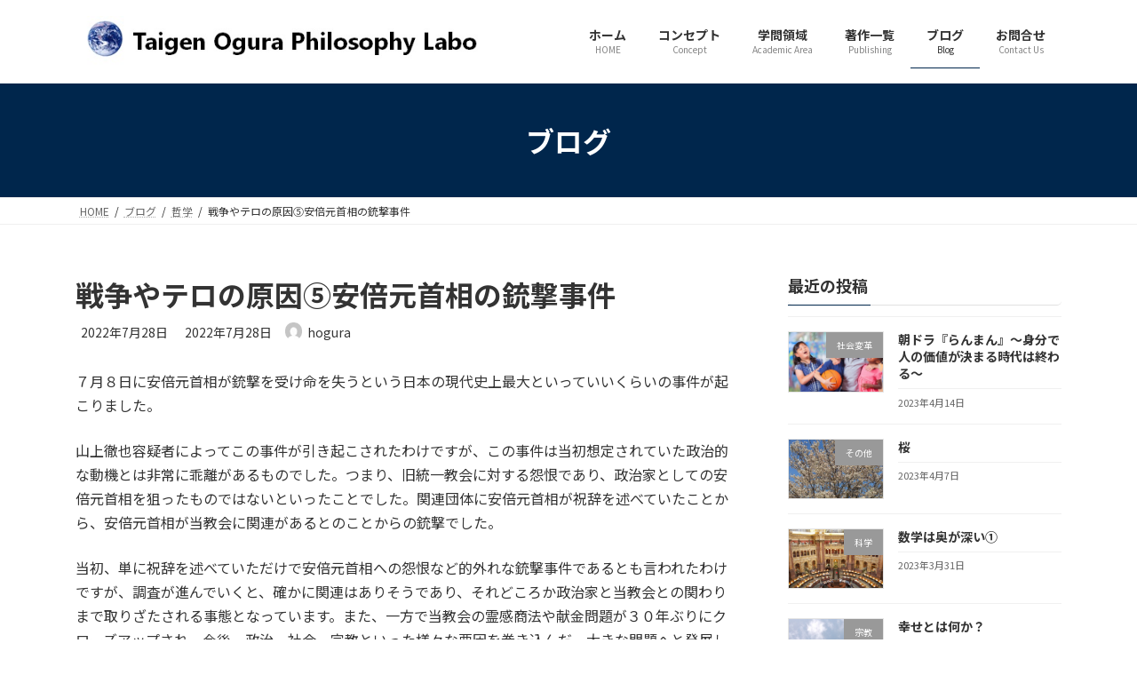

--- FILE ---
content_type: text/html; charset=UTF-8
request_url: https://hogura.com/2022/07/28/%E6%88%A6%E4%BA%89%E3%82%84%E3%83%86%E3%83%AD%E3%81%AE%E5%8E%9F%E5%9B%A0%E2%91%A4%E5%AE%89%E5%80%8D%E5%85%83%E9%A6%96%E7%9B%B8%E3%81%AE%E9%8A%83%E6%92%83%E4%BA%8B%E4%BB%B6/
body_size: 20457
content:

<!DOCTYPE html>
<html dir="ltr" lang="ja" prefix="og: https://ogp.me/ns#">
<head>
<meta charset="utf-8">
<meta http-equiv="X-UA-Compatible" content="IE=edge">
<meta name="viewport" content="width=device-width, initial-scale=1">

<title>戦争やテロの原因⑤安倍元首相の銃撃事件 - Taigen Ogura Philosophy Labo</title>

		<!-- All in One SEO 4.5.3.1 - aioseo.com -->
		<meta name="description" content="７月８日に安倍元首相が銃撃を受け命を失うという日本の現代史上最大といっていいくらいの事件が起こりました。 山上" />
		<meta name="robots" content="max-image-preview:large" />
		<link rel="canonical" href="https://hogura.com/2022/07/28/%e6%88%a6%e4%ba%89%e3%82%84%e3%83%86%e3%83%ad%e3%81%ae%e5%8e%9f%e5%9b%a0%e2%91%a4%e5%ae%89%e5%80%8d%e5%85%83%e9%a6%96%e7%9b%b8%e3%81%ae%e9%8a%83%e6%92%83%e4%ba%8b%e4%bb%b6/" />
		<meta name="generator" content="All in One SEO (AIOSEO) 4.5.3.1" />
		<meta property="og:locale" content="ja_JP" />
		<meta property="og:site_name" content="Taigen Ogura Philosophy Labo - 新しい時代への知の探究" />
		<meta property="og:type" content="article" />
		<meta property="og:title" content="戦争やテロの原因⑤安倍元首相の銃撃事件 - Taigen Ogura Philosophy Labo" />
		<meta property="og:description" content="７月８日に安倍元首相が銃撃を受け命を失うという日本の現代史上最大といっていいくらいの事件が起こりました。 山上" />
		<meta property="og:url" content="https://hogura.com/2022/07/28/%e6%88%a6%e4%ba%89%e3%82%84%e3%83%86%e3%83%ad%e3%81%ae%e5%8e%9f%e5%9b%a0%e2%91%a4%e5%ae%89%e5%80%8d%e5%85%83%e9%a6%96%e7%9b%b8%e3%81%ae%e9%8a%83%e6%92%83%e4%ba%8b%e4%bb%b6/" />
		<meta property="article:published_time" content="2022-07-28T11:01:41+00:00" />
		<meta property="article:modified_time" content="2022-07-28T11:01:44+00:00" />
		<meta name="twitter:card" content="summary" />
		<meta name="twitter:title" content="戦争やテロの原因⑤安倍元首相の銃撃事件 - Taigen Ogura Philosophy Labo" />
		<meta name="twitter:description" content="７月８日に安倍元首相が銃撃を受け命を失うという日本の現代史上最大といっていいくらいの事件が起こりました。 山上" />
		<script type="application/ld+json" class="aioseo-schema">
			{"@context":"https:\/\/schema.org","@graph":[{"@type":"BlogPosting","@id":"https:\/\/hogura.com\/2022\/07\/28\/%e6%88%a6%e4%ba%89%e3%82%84%e3%83%86%e3%83%ad%e3%81%ae%e5%8e%9f%e5%9b%a0%e2%91%a4%e5%ae%89%e5%80%8d%e5%85%83%e9%a6%96%e7%9b%b8%e3%81%ae%e9%8a%83%e6%92%83%e4%ba%8b%e4%bb%b6\/#blogposting","name":"\u6226\u4e89\u3084\u30c6\u30ed\u306e\u539f\u56e0\u2464\u5b89\u500d\u5143\u9996\u76f8\u306e\u9283\u6483\u4e8b\u4ef6 - Taigen Ogura Philosophy Labo","headline":"\u6226\u4e89\u3084\u30c6\u30ed\u306e\u539f\u56e0\u2464\u5b89\u500d\u5143\u9996\u76f8\u306e\u9283\u6483\u4e8b\u4ef6","author":{"@id":"https:\/\/hogura.com\/author\/hogura\/#author"},"publisher":{"@id":"https:\/\/hogura.com\/#organization"},"image":{"@type":"ImageObject","url":"https:\/\/hogura.com\/wp-content\/uploads\/2021\/11\/philosophy_02.jpg","width":1472,"height":828},"datePublished":"2022-07-28T20:01:41+09:00","dateModified":"2022-07-28T20:01:44+09:00","inLanguage":"ja","mainEntityOfPage":{"@id":"https:\/\/hogura.com\/2022\/07\/28\/%e6%88%a6%e4%ba%89%e3%82%84%e3%83%86%e3%83%ad%e3%81%ae%e5%8e%9f%e5%9b%a0%e2%91%a4%e5%ae%89%e5%80%8d%e5%85%83%e9%a6%96%e7%9b%b8%e3%81%ae%e9%8a%83%e6%92%83%e4%ba%8b%e4%bb%b6\/#webpage"},"isPartOf":{"@id":"https:\/\/hogura.com\/2022\/07\/28\/%e6%88%a6%e4%ba%89%e3%82%84%e3%83%86%e3%83%ad%e3%81%ae%e5%8e%9f%e5%9b%a0%e2%91%a4%e5%ae%89%e5%80%8d%e5%85%83%e9%a6%96%e7%9b%b8%e3%81%ae%e9%8a%83%e6%92%83%e4%ba%8b%e4%bb%b6\/#webpage"},"articleSection":"\u54f2\u5b66"},{"@type":"BreadcrumbList","@id":"https:\/\/hogura.com\/2022\/07\/28\/%e6%88%a6%e4%ba%89%e3%82%84%e3%83%86%e3%83%ad%e3%81%ae%e5%8e%9f%e5%9b%a0%e2%91%a4%e5%ae%89%e5%80%8d%e5%85%83%e9%a6%96%e7%9b%b8%e3%81%ae%e9%8a%83%e6%92%83%e4%ba%8b%e4%bb%b6\/#breadcrumblist","itemListElement":[{"@type":"ListItem","@id":"https:\/\/hogura.com\/#listItem","position":1,"name":"\u5bb6","item":"https:\/\/hogura.com\/","nextItem":"https:\/\/hogura.com\/2022\/#listItem"},{"@type":"ListItem","@id":"https:\/\/hogura.com\/2022\/#listItem","position":2,"name":"2022","item":"https:\/\/hogura.com\/2022\/","nextItem":"https:\/\/hogura.com\/2022\/07\/#listItem","previousItem":"https:\/\/hogura.com\/#listItem"},{"@type":"ListItem","@id":"https:\/\/hogura.com\/2022\/07\/#listItem","position":3,"name":"July","item":"https:\/\/hogura.com\/2022\/07\/","nextItem":"https:\/\/hogura.com\/2022\/07\/28\/#listItem","previousItem":"https:\/\/hogura.com\/2022\/#listItem"},{"@type":"ListItem","@id":"https:\/\/hogura.com\/2022\/07\/28\/#listItem","position":4,"name":"28","item":"https:\/\/hogura.com\/2022\/07\/28\/","nextItem":"https:\/\/hogura.com\/2022\/07\/28\/%e6%88%a6%e4%ba%89%e3%82%84%e3%83%86%e3%83%ad%e3%81%ae%e5%8e%9f%e5%9b%a0%e2%91%a4%e5%ae%89%e5%80%8d%e5%85%83%e9%a6%96%e7%9b%b8%e3%81%ae%e9%8a%83%e6%92%83%e4%ba%8b%e4%bb%b6\/#listItem","previousItem":"https:\/\/hogura.com\/2022\/07\/#listItem"},{"@type":"ListItem","@id":"https:\/\/hogura.com\/2022\/07\/28\/%e6%88%a6%e4%ba%89%e3%82%84%e3%83%86%e3%83%ad%e3%81%ae%e5%8e%9f%e5%9b%a0%e2%91%a4%e5%ae%89%e5%80%8d%e5%85%83%e9%a6%96%e7%9b%b8%e3%81%ae%e9%8a%83%e6%92%83%e4%ba%8b%e4%bb%b6\/#listItem","position":5,"name":"\u6226\u4e89\u3084\u30c6\u30ed\u306e\u539f\u56e0\u2464\u5b89\u500d\u5143\u9996\u76f8\u306e\u9283\u6483\u4e8b\u4ef6","previousItem":"https:\/\/hogura.com\/2022\/07\/28\/#listItem"}]},{"@type":"Organization","@id":"https:\/\/hogura.com\/#organization","name":"Taigen Ogura Philosophy Labo","url":"https:\/\/hogura.com\/"},{"@type":"Person","@id":"https:\/\/hogura.com\/author\/hogura\/#author","url":"https:\/\/hogura.com\/author\/hogura\/","name":"hogura","image":{"@type":"ImageObject","@id":"https:\/\/hogura.com\/2022\/07\/28\/%e6%88%a6%e4%ba%89%e3%82%84%e3%83%86%e3%83%ad%e3%81%ae%e5%8e%9f%e5%9b%a0%e2%91%a4%e5%ae%89%e5%80%8d%e5%85%83%e9%a6%96%e7%9b%b8%e3%81%ae%e9%8a%83%e6%92%83%e4%ba%8b%e4%bb%b6\/#authorImage","url":"https:\/\/secure.gravatar.com\/avatar\/282212772b394fb7de6670cefefbb3f7517282dd85450b16ab8cdaaf648e507c?s=96&d=mm&r=g","width":96,"height":96,"caption":"hogura"}},{"@type":"WebPage","@id":"https:\/\/hogura.com\/2022\/07\/28\/%e6%88%a6%e4%ba%89%e3%82%84%e3%83%86%e3%83%ad%e3%81%ae%e5%8e%9f%e5%9b%a0%e2%91%a4%e5%ae%89%e5%80%8d%e5%85%83%e9%a6%96%e7%9b%b8%e3%81%ae%e9%8a%83%e6%92%83%e4%ba%8b%e4%bb%b6\/#webpage","url":"https:\/\/hogura.com\/2022\/07\/28\/%e6%88%a6%e4%ba%89%e3%82%84%e3%83%86%e3%83%ad%e3%81%ae%e5%8e%9f%e5%9b%a0%e2%91%a4%e5%ae%89%e5%80%8d%e5%85%83%e9%a6%96%e7%9b%b8%e3%81%ae%e9%8a%83%e6%92%83%e4%ba%8b%e4%bb%b6\/","name":"\u6226\u4e89\u3084\u30c6\u30ed\u306e\u539f\u56e0\u2464\u5b89\u500d\u5143\u9996\u76f8\u306e\u9283\u6483\u4e8b\u4ef6 - Taigen Ogura Philosophy Labo","description":"\uff17\u6708\uff18\u65e5\u306b\u5b89\u500d\u5143\u9996\u76f8\u304c\u9283\u6483\u3092\u53d7\u3051\u547d\u3092\u5931\u3046\u3068\u3044\u3046\u65e5\u672c\u306e\u73fe\u4ee3\u53f2\u4e0a\u6700\u5927\u3068\u3044\u3063\u3066\u3044\u3044\u304f\u3089\u3044\u306e\u4e8b\u4ef6\u304c\u8d77\u3053\u308a\u307e\u3057\u305f\u3002 \u5c71\u4e0a","inLanguage":"ja","isPartOf":{"@id":"https:\/\/hogura.com\/#website"},"breadcrumb":{"@id":"https:\/\/hogura.com\/2022\/07\/28\/%e6%88%a6%e4%ba%89%e3%82%84%e3%83%86%e3%83%ad%e3%81%ae%e5%8e%9f%e5%9b%a0%e2%91%a4%e5%ae%89%e5%80%8d%e5%85%83%e9%a6%96%e7%9b%b8%e3%81%ae%e9%8a%83%e6%92%83%e4%ba%8b%e4%bb%b6\/#breadcrumblist"},"author":{"@id":"https:\/\/hogura.com\/author\/hogura\/#author"},"creator":{"@id":"https:\/\/hogura.com\/author\/hogura\/#author"},"image":{"@type":"ImageObject","url":"https:\/\/hogura.com\/wp-content\/uploads\/2021\/11\/philosophy_02.jpg","@id":"https:\/\/hogura.com\/2022\/07\/28\/%e6%88%a6%e4%ba%89%e3%82%84%e3%83%86%e3%83%ad%e3%81%ae%e5%8e%9f%e5%9b%a0%e2%91%a4%e5%ae%89%e5%80%8d%e5%85%83%e9%a6%96%e7%9b%b8%e3%81%ae%e9%8a%83%e6%92%83%e4%ba%8b%e4%bb%b6\/#mainImage","width":1472,"height":828},"primaryImageOfPage":{"@id":"https:\/\/hogura.com\/2022\/07\/28\/%e6%88%a6%e4%ba%89%e3%82%84%e3%83%86%e3%83%ad%e3%81%ae%e5%8e%9f%e5%9b%a0%e2%91%a4%e5%ae%89%e5%80%8d%e5%85%83%e9%a6%96%e7%9b%b8%e3%81%ae%e9%8a%83%e6%92%83%e4%ba%8b%e4%bb%b6\/#mainImage"},"datePublished":"2022-07-28T20:01:41+09:00","dateModified":"2022-07-28T20:01:44+09:00"},{"@type":"WebSite","@id":"https:\/\/hogura.com\/#website","url":"https:\/\/hogura.com\/","name":"Taigen Ogura Philosophy Labo","description":"\u65b0\u3057\u3044\u6642\u4ee3\u3078\u306e\u77e5\u306e\u63a2\u7a76","inLanguage":"ja","publisher":{"@id":"https:\/\/hogura.com\/#organization"}}]}
		</script>
		<!-- All in One SEO -->

<link rel="alternate" type="application/rss+xml" title="Taigen Ogura Philosophy Labo &raquo; フィード" href="https://hogura.com/feed/" />
<link rel="alternate" type="application/rss+xml" title="Taigen Ogura Philosophy Labo &raquo; コメントフィード" href="https://hogura.com/comments/feed/" />
<link rel="alternate" type="application/rss+xml" title="Taigen Ogura Philosophy Labo &raquo; 戦争やテロの原因⑤安倍元首相の銃撃事件 のコメントのフィード" href="https://hogura.com/2022/07/28/%e6%88%a6%e4%ba%89%e3%82%84%e3%83%86%e3%83%ad%e3%81%ae%e5%8e%9f%e5%9b%a0%e2%91%a4%e5%ae%89%e5%80%8d%e5%85%83%e9%a6%96%e7%9b%b8%e3%81%ae%e9%8a%83%e6%92%83%e4%ba%8b%e4%bb%b6/feed/" />
<link rel="alternate" title="oEmbed (JSON)" type="application/json+oembed" href="https://hogura.com/wp-json/oembed/1.0/embed?url=https%3A%2F%2Fhogura.com%2F2022%2F07%2F28%2F%25e6%2588%25a6%25e4%25ba%2589%25e3%2582%2584%25e3%2583%2586%25e3%2583%25ad%25e3%2581%25ae%25e5%258e%259f%25e5%259b%25a0%25e2%2591%25a4%25e5%25ae%2589%25e5%2580%258d%25e5%2585%2583%25e9%25a6%2596%25e7%259b%25b8%25e3%2581%25ae%25e9%258a%2583%25e6%2592%2583%25e4%25ba%258b%25e4%25bb%25b6%2F" />
<link rel="alternate" title="oEmbed (XML)" type="text/xml+oembed" href="https://hogura.com/wp-json/oembed/1.0/embed?url=https%3A%2F%2Fhogura.com%2F2022%2F07%2F28%2F%25e6%2588%25a6%25e4%25ba%2589%25e3%2582%2584%25e3%2583%2586%25e3%2583%25ad%25e3%2581%25ae%25e5%258e%259f%25e5%259b%25a0%25e2%2591%25a4%25e5%25ae%2589%25e5%2580%258d%25e5%2585%2583%25e9%25a6%2596%25e7%259b%25b8%25e3%2581%25ae%25e9%258a%2583%25e6%2592%2583%25e4%25ba%258b%25e4%25bb%25b6%2F&#038;format=xml" />
<meta name="description" content="７月８日に安倍元首相が銃撃を受け命を失うという日本の現代史上最大といっていいくらいの事件が起こりました。山上徹也容疑者によってこの事件が引き起こされたわけですが、この事件は当初想定されていた政治的な動機とは非常に乖離があるものでした。つまり、旧統一教会に対する怨恨であり、政治家としての安倍元首相を狙ったものではないといったことでした。関連団体に安倍元首相が祝辞を述べていたことから、安倍元首相が当教会に関連があるとのことからの銃撃でした。当初、単に祝辞を述べて" />		<!-- This site uses the Google Analytics by MonsterInsights plugin v9.10.0 - Using Analytics tracking - https://www.monsterinsights.com/ -->
							<script src="//www.googletagmanager.com/gtag/js?id=G-3EJ0T4G85W"  data-cfasync="false" data-wpfc-render="false" type="text/javascript" async></script>
			<script data-cfasync="false" data-wpfc-render="false" type="text/javascript">
				var mi_version = '9.10.0';
				var mi_track_user = true;
				var mi_no_track_reason = '';
								var MonsterInsightsDefaultLocations = {"page_location":"https:\/\/hogura.com\/2022\/07\/28\/%E6%88%A6%E4%BA%89%E3%82%84%E3%83%86%E3%83%AD%E3%81%AE%E5%8E%9F%E5%9B%A0%E2%91%A4%E5%AE%89%E5%80%8D%E5%85%83%E9%A6%96%E7%9B%B8%E3%81%AE%E9%8A%83%E6%92%83%E4%BA%8B%E4%BB%B6\/"};
								if ( typeof MonsterInsightsPrivacyGuardFilter === 'function' ) {
					var MonsterInsightsLocations = (typeof MonsterInsightsExcludeQuery === 'object') ? MonsterInsightsPrivacyGuardFilter( MonsterInsightsExcludeQuery ) : MonsterInsightsPrivacyGuardFilter( MonsterInsightsDefaultLocations );
				} else {
					var MonsterInsightsLocations = (typeof MonsterInsightsExcludeQuery === 'object') ? MonsterInsightsExcludeQuery : MonsterInsightsDefaultLocations;
				}

								var disableStrs = [
										'ga-disable-G-3EJ0T4G85W',
									];

				/* Function to detect opted out users */
				function __gtagTrackerIsOptedOut() {
					for (var index = 0; index < disableStrs.length; index++) {
						if (document.cookie.indexOf(disableStrs[index] + '=true') > -1) {
							return true;
						}
					}

					return false;
				}

				/* Disable tracking if the opt-out cookie exists. */
				if (__gtagTrackerIsOptedOut()) {
					for (var index = 0; index < disableStrs.length; index++) {
						window[disableStrs[index]] = true;
					}
				}

				/* Opt-out function */
				function __gtagTrackerOptout() {
					for (var index = 0; index < disableStrs.length; index++) {
						document.cookie = disableStrs[index] + '=true; expires=Thu, 31 Dec 2099 23:59:59 UTC; path=/';
						window[disableStrs[index]] = true;
					}
				}

				if ('undefined' === typeof gaOptout) {
					function gaOptout() {
						__gtagTrackerOptout();
					}
				}
								window.dataLayer = window.dataLayer || [];

				window.MonsterInsightsDualTracker = {
					helpers: {},
					trackers: {},
				};
				if (mi_track_user) {
					function __gtagDataLayer() {
						dataLayer.push(arguments);
					}

					function __gtagTracker(type, name, parameters) {
						if (!parameters) {
							parameters = {};
						}

						if (parameters.send_to) {
							__gtagDataLayer.apply(null, arguments);
							return;
						}

						if (type === 'event') {
														parameters.send_to = monsterinsights_frontend.v4_id;
							var hookName = name;
							if (typeof parameters['event_category'] !== 'undefined') {
								hookName = parameters['event_category'] + ':' + name;
							}

							if (typeof MonsterInsightsDualTracker.trackers[hookName] !== 'undefined') {
								MonsterInsightsDualTracker.trackers[hookName](parameters);
							} else {
								__gtagDataLayer('event', name, parameters);
							}
							
						} else {
							__gtagDataLayer.apply(null, arguments);
						}
					}

					__gtagTracker('js', new Date());
					__gtagTracker('set', {
						'developer_id.dZGIzZG': true,
											});
					if ( MonsterInsightsLocations.page_location ) {
						__gtagTracker('set', MonsterInsightsLocations);
					}
										__gtagTracker('config', 'G-3EJ0T4G85W', {"forceSSL":"true","link_attribution":"true"} );
										window.gtag = __gtagTracker;										(function () {
						/* https://developers.google.com/analytics/devguides/collection/analyticsjs/ */
						/* ga and __gaTracker compatibility shim. */
						var noopfn = function () {
							return null;
						};
						var newtracker = function () {
							return new Tracker();
						};
						var Tracker = function () {
							return null;
						};
						var p = Tracker.prototype;
						p.get = noopfn;
						p.set = noopfn;
						p.send = function () {
							var args = Array.prototype.slice.call(arguments);
							args.unshift('send');
							__gaTracker.apply(null, args);
						};
						var __gaTracker = function () {
							var len = arguments.length;
							if (len === 0) {
								return;
							}
							var f = arguments[len - 1];
							if (typeof f !== 'object' || f === null || typeof f.hitCallback !== 'function') {
								if ('send' === arguments[0]) {
									var hitConverted, hitObject = false, action;
									if ('event' === arguments[1]) {
										if ('undefined' !== typeof arguments[3]) {
											hitObject = {
												'eventAction': arguments[3],
												'eventCategory': arguments[2],
												'eventLabel': arguments[4],
												'value': arguments[5] ? arguments[5] : 1,
											}
										}
									}
									if ('pageview' === arguments[1]) {
										if ('undefined' !== typeof arguments[2]) {
											hitObject = {
												'eventAction': 'page_view',
												'page_path': arguments[2],
											}
										}
									}
									if (typeof arguments[2] === 'object') {
										hitObject = arguments[2];
									}
									if (typeof arguments[5] === 'object') {
										Object.assign(hitObject, arguments[5]);
									}
									if ('undefined' !== typeof arguments[1].hitType) {
										hitObject = arguments[1];
										if ('pageview' === hitObject.hitType) {
											hitObject.eventAction = 'page_view';
										}
									}
									if (hitObject) {
										action = 'timing' === arguments[1].hitType ? 'timing_complete' : hitObject.eventAction;
										hitConverted = mapArgs(hitObject);
										__gtagTracker('event', action, hitConverted);
									}
								}
								return;
							}

							function mapArgs(args) {
								var arg, hit = {};
								var gaMap = {
									'eventCategory': 'event_category',
									'eventAction': 'event_action',
									'eventLabel': 'event_label',
									'eventValue': 'event_value',
									'nonInteraction': 'non_interaction',
									'timingCategory': 'event_category',
									'timingVar': 'name',
									'timingValue': 'value',
									'timingLabel': 'event_label',
									'page': 'page_path',
									'location': 'page_location',
									'title': 'page_title',
									'referrer' : 'page_referrer',
								};
								for (arg in args) {
																		if (!(!args.hasOwnProperty(arg) || !gaMap.hasOwnProperty(arg))) {
										hit[gaMap[arg]] = args[arg];
									} else {
										hit[arg] = args[arg];
									}
								}
								return hit;
							}

							try {
								f.hitCallback();
							} catch (ex) {
							}
						};
						__gaTracker.create = newtracker;
						__gaTracker.getByName = newtracker;
						__gaTracker.getAll = function () {
							return [];
						};
						__gaTracker.remove = noopfn;
						__gaTracker.loaded = true;
						window['__gaTracker'] = __gaTracker;
					})();
									} else {
										console.log("");
					(function () {
						function __gtagTracker() {
							return null;
						}

						window['__gtagTracker'] = __gtagTracker;
						window['gtag'] = __gtagTracker;
					})();
									}
			</script>
							<!-- / Google Analytics by MonsterInsights -->
		<style id='wp-img-auto-sizes-contain-inline-css' type='text/css'>
img:is([sizes=auto i],[sizes^="auto," i]){contain-intrinsic-size:3000px 1500px}
/*# sourceURL=wp-img-auto-sizes-contain-inline-css */
</style>
<link rel='stylesheet' id='vkExUnit_common_style-css' href='https://hogura.com/wp-content/plugins/vk-all-in-one-expansion-unit/assets/css/vkExUnit_style.css?ver=9.112.4.0' type='text/css' media='all' />
<style id='vkExUnit_common_style-inline-css' type='text/css'>
:root {--ver_page_top_button_url:url(https://hogura.com/wp-content/plugins/vk-all-in-one-expansion-unit/assets/images/to-top-btn-icon.svg);}@font-face {font-weight: normal;font-style: normal;font-family: "vk_sns";src: url("https://hogura.com/wp-content/plugins/vk-all-in-one-expansion-unit/inc/sns/icons/fonts/vk_sns.eot?-bq20cj");src: url("https://hogura.com/wp-content/plugins/vk-all-in-one-expansion-unit/inc/sns/icons/fonts/vk_sns.eot?#iefix-bq20cj") format("embedded-opentype"),url("https://hogura.com/wp-content/plugins/vk-all-in-one-expansion-unit/inc/sns/icons/fonts/vk_sns.woff?-bq20cj") format("woff"),url("https://hogura.com/wp-content/plugins/vk-all-in-one-expansion-unit/inc/sns/icons/fonts/vk_sns.ttf?-bq20cj") format("truetype"),url("https://hogura.com/wp-content/plugins/vk-all-in-one-expansion-unit/inc/sns/icons/fonts/vk_sns.svg?-bq20cj#vk_sns") format("svg");}
.veu_promotion-alert__content--text {border: 1px solid rgba(0,0,0,0.125);padding: 0.5em 1em;border-radius: var(--vk-size-radius);margin-bottom: var(--vk-margin-block-bottom);font-size: 0.875rem;}/* Alert Content部分に段落タグを入れた場合に最後の段落の余白を0にする */.veu_promotion-alert__content--text p:last-of-type{margin-bottom:0;margin-top: 0;}
/*# sourceURL=vkExUnit_common_style-inline-css */
</style>
<style id='wp-emoji-styles-inline-css' type='text/css'>

	img.wp-smiley, img.emoji {
		display: inline !important;
		border: none !important;
		box-shadow: none !important;
		height: 1em !important;
		width: 1em !important;
		margin: 0 0.07em !important;
		vertical-align: -0.1em !important;
		background: none !important;
		padding: 0 !important;
	}
/*# sourceURL=wp-emoji-styles-inline-css */
</style>
<style id='wp-block-library-inline-css' type='text/css'>
:root{--wp-block-synced-color:#7a00df;--wp-block-synced-color--rgb:122,0,223;--wp-bound-block-color:var(--wp-block-synced-color);--wp-editor-canvas-background:#ddd;--wp-admin-theme-color:#007cba;--wp-admin-theme-color--rgb:0,124,186;--wp-admin-theme-color-darker-10:#006ba1;--wp-admin-theme-color-darker-10--rgb:0,107,160.5;--wp-admin-theme-color-darker-20:#005a87;--wp-admin-theme-color-darker-20--rgb:0,90,135;--wp-admin-border-width-focus:2px}@media (min-resolution:192dpi){:root{--wp-admin-border-width-focus:1.5px}}.wp-element-button{cursor:pointer}:root .has-very-light-gray-background-color{background-color:#eee}:root .has-very-dark-gray-background-color{background-color:#313131}:root .has-very-light-gray-color{color:#eee}:root .has-very-dark-gray-color{color:#313131}:root .has-vivid-green-cyan-to-vivid-cyan-blue-gradient-background{background:linear-gradient(135deg,#00d084,#0693e3)}:root .has-purple-crush-gradient-background{background:linear-gradient(135deg,#34e2e4,#4721fb 50%,#ab1dfe)}:root .has-hazy-dawn-gradient-background{background:linear-gradient(135deg,#faaca8,#dad0ec)}:root .has-subdued-olive-gradient-background{background:linear-gradient(135deg,#fafae1,#67a671)}:root .has-atomic-cream-gradient-background{background:linear-gradient(135deg,#fdd79a,#004a59)}:root .has-nightshade-gradient-background{background:linear-gradient(135deg,#330968,#31cdcf)}:root .has-midnight-gradient-background{background:linear-gradient(135deg,#020381,#2874fc)}:root{--wp--preset--font-size--normal:16px;--wp--preset--font-size--huge:42px}.has-regular-font-size{font-size:1em}.has-larger-font-size{font-size:2.625em}.has-normal-font-size{font-size:var(--wp--preset--font-size--normal)}.has-huge-font-size{font-size:var(--wp--preset--font-size--huge)}.has-text-align-center{text-align:center}.has-text-align-left{text-align:left}.has-text-align-right{text-align:right}.has-fit-text{white-space:nowrap!important}#end-resizable-editor-section{display:none}.aligncenter{clear:both}.items-justified-left{justify-content:flex-start}.items-justified-center{justify-content:center}.items-justified-right{justify-content:flex-end}.items-justified-space-between{justify-content:space-between}.screen-reader-text{border:0;clip-path:inset(50%);height:1px;margin:-1px;overflow:hidden;padding:0;position:absolute;width:1px;word-wrap:normal!important}.screen-reader-text:focus{background-color:#ddd;clip-path:none;color:#444;display:block;font-size:1em;height:auto;left:5px;line-height:normal;padding:15px 23px 14px;text-decoration:none;top:5px;width:auto;z-index:100000}html :where(.has-border-color){border-style:solid}html :where([style*=border-top-color]){border-top-style:solid}html :where([style*=border-right-color]){border-right-style:solid}html :where([style*=border-bottom-color]){border-bottom-style:solid}html :where([style*=border-left-color]){border-left-style:solid}html :where([style*=border-width]){border-style:solid}html :where([style*=border-top-width]){border-top-style:solid}html :where([style*=border-right-width]){border-right-style:solid}html :where([style*=border-bottom-width]){border-bottom-style:solid}html :where([style*=border-left-width]){border-left-style:solid}html :where(img[class*=wp-image-]){height:auto;max-width:100%}:where(figure){margin:0 0 1em}html :where(.is-position-sticky){--wp-admin--admin-bar--position-offset:var(--wp-admin--admin-bar--height,0px)}@media screen and (max-width:600px){html :where(.is-position-sticky){--wp-admin--admin-bar--position-offset:0px}}
/* VK Color Palettes */:root{ --wp--preset--color--vk-color-primary:#00264c}/* --vk-color-primary is deprecated. */:root{ --vk-color-primary: var(--wp--preset--color--vk-color-primary);}:root{ --wp--preset--color--vk-color-primary-dark:#001e3c}/* --vk-color-primary-dark is deprecated. */:root{ --vk-color-primary-dark: var(--wp--preset--color--vk-color-primary-dark);}:root{ --wp--preset--color--vk-color-primary-vivid:#002953}/* --vk-color-primary-vivid is deprecated. */:root{ --vk-color-primary-vivid: var(--wp--preset--color--vk-color-primary-vivid);}

/*# sourceURL=wp-block-library-inline-css */
</style><style id='wp-block-archives-inline-css' type='text/css'>
.wp-block-archives{box-sizing:border-box}.wp-block-archives-dropdown label{display:block}
/*# sourceURL=https://hogura.com/wp-includes/blocks/archives/style.min.css */
</style>
<style id='wp-block-categories-inline-css' type='text/css'>
.wp-block-categories{box-sizing:border-box}.wp-block-categories.alignleft{margin-right:2em}.wp-block-categories.alignright{margin-left:2em}.wp-block-categories.wp-block-categories-dropdown.aligncenter{text-align:center}.wp-block-categories .wp-block-categories__label{display:block;width:100%}
/*# sourceURL=https://hogura.com/wp-includes/blocks/categories/style.min.css */
</style>
<style id='wp-block-heading-inline-css' type='text/css'>
h1:where(.wp-block-heading).has-background,h2:where(.wp-block-heading).has-background,h3:where(.wp-block-heading).has-background,h4:where(.wp-block-heading).has-background,h5:where(.wp-block-heading).has-background,h6:where(.wp-block-heading).has-background{padding:1.25em 2.375em}h1.has-text-align-left[style*=writing-mode]:where([style*=vertical-lr]),h1.has-text-align-right[style*=writing-mode]:where([style*=vertical-rl]),h2.has-text-align-left[style*=writing-mode]:where([style*=vertical-lr]),h2.has-text-align-right[style*=writing-mode]:where([style*=vertical-rl]),h3.has-text-align-left[style*=writing-mode]:where([style*=vertical-lr]),h3.has-text-align-right[style*=writing-mode]:where([style*=vertical-rl]),h4.has-text-align-left[style*=writing-mode]:where([style*=vertical-lr]),h4.has-text-align-right[style*=writing-mode]:where([style*=vertical-rl]),h5.has-text-align-left[style*=writing-mode]:where([style*=vertical-lr]),h5.has-text-align-right[style*=writing-mode]:where([style*=vertical-rl]),h6.has-text-align-left[style*=writing-mode]:where([style*=vertical-lr]),h6.has-text-align-right[style*=writing-mode]:where([style*=vertical-rl]){rotate:180deg}
/*# sourceURL=https://hogura.com/wp-includes/blocks/heading/style.min.css */
</style>
<style id='wp-block-group-inline-css' type='text/css'>
.wp-block-group{box-sizing:border-box}:where(.wp-block-group.wp-block-group-is-layout-constrained){position:relative}
/*# sourceURL=https://hogura.com/wp-includes/blocks/group/style.min.css */
</style>
<style id='global-styles-inline-css' type='text/css'>
:root{--wp--preset--aspect-ratio--square: 1;--wp--preset--aspect-ratio--4-3: 4/3;--wp--preset--aspect-ratio--3-4: 3/4;--wp--preset--aspect-ratio--3-2: 3/2;--wp--preset--aspect-ratio--2-3: 2/3;--wp--preset--aspect-ratio--16-9: 16/9;--wp--preset--aspect-ratio--9-16: 9/16;--wp--preset--color--black: #000000;--wp--preset--color--cyan-bluish-gray: #abb8c3;--wp--preset--color--white: #ffffff;--wp--preset--color--pale-pink: #f78da7;--wp--preset--color--vivid-red: #cf2e2e;--wp--preset--color--luminous-vivid-orange: #ff6900;--wp--preset--color--luminous-vivid-amber: #fcb900;--wp--preset--color--light-green-cyan: #7bdcb5;--wp--preset--color--vivid-green-cyan: #00d084;--wp--preset--color--pale-cyan-blue: #8ed1fc;--wp--preset--color--vivid-cyan-blue: #0693e3;--wp--preset--color--vivid-purple: #9b51e0;--wp--preset--color--vk-color-primary: #00264c;--wp--preset--color--vk-color-primary-dark: #001e3c;--wp--preset--color--vk-color-primary-vivid: #002953;--wp--preset--gradient--vivid-cyan-blue-to-vivid-purple: linear-gradient(135deg,rgba(6,147,227,1) 0%,rgb(155,81,224) 100%);--wp--preset--gradient--light-green-cyan-to-vivid-green-cyan: linear-gradient(135deg,rgb(122,220,180) 0%,rgb(0,208,130) 100%);--wp--preset--gradient--luminous-vivid-amber-to-luminous-vivid-orange: linear-gradient(135deg,rgba(252,185,0,1) 0%,rgba(255,105,0,1) 100%);--wp--preset--gradient--luminous-vivid-orange-to-vivid-red: linear-gradient(135deg,rgba(255,105,0,1) 0%,rgb(207,46,46) 100%);--wp--preset--gradient--very-light-gray-to-cyan-bluish-gray: linear-gradient(135deg,rgb(238,238,238) 0%,rgb(169,184,195) 100%);--wp--preset--gradient--cool-to-warm-spectrum: linear-gradient(135deg,rgb(74,234,220) 0%,rgb(151,120,209) 20%,rgb(207,42,186) 40%,rgb(238,44,130) 60%,rgb(251,105,98) 80%,rgb(254,248,76) 100%);--wp--preset--gradient--blush-light-purple: linear-gradient(135deg,rgb(255,206,236) 0%,rgb(152,150,240) 100%);--wp--preset--gradient--blush-bordeaux: linear-gradient(135deg,rgb(254,205,165) 0%,rgb(254,45,45) 50%,rgb(107,0,62) 100%);--wp--preset--gradient--luminous-dusk: linear-gradient(135deg,rgb(255,203,112) 0%,rgb(199,81,192) 50%,rgb(65,88,208) 100%);--wp--preset--gradient--pale-ocean: linear-gradient(135deg,rgb(255,245,203) 0%,rgb(182,227,212) 50%,rgb(51,167,181) 100%);--wp--preset--gradient--electric-grass: linear-gradient(135deg,rgb(202,248,128) 0%,rgb(113,206,126) 100%);--wp--preset--gradient--midnight: linear-gradient(135deg,rgb(2,3,129) 0%,rgb(40,116,252) 100%);--wp--preset--gradient--vivid-green-cyan-to-vivid-cyan-blue: linear-gradient(135deg,rgba(0,208,132,1) 0%,rgba(6,147,227,1) 100%);--wp--preset--font-size--small: 14px;--wp--preset--font-size--medium: 20px;--wp--preset--font-size--large: 24px;--wp--preset--font-size--x-large: 42px;--wp--preset--font-size--regular: 16px;--wp--preset--font-size--huge: 36px;--wp--preset--spacing--20: 0.44rem;--wp--preset--spacing--30: 0.67rem;--wp--preset--spacing--40: 1rem;--wp--preset--spacing--50: 1.5rem;--wp--preset--spacing--60: 2.25rem;--wp--preset--spacing--70: 3.38rem;--wp--preset--spacing--80: 5.06rem;--wp--preset--shadow--natural: 6px 6px 9px rgba(0, 0, 0, 0.2);--wp--preset--shadow--deep: 12px 12px 50px rgba(0, 0, 0, 0.4);--wp--preset--shadow--sharp: 6px 6px 0px rgba(0, 0, 0, 0.2);--wp--preset--shadow--outlined: 6px 6px 0px -3px rgb(255, 255, 255), 6px 6px rgb(0, 0, 0);--wp--preset--shadow--crisp: 6px 6px 0px rgb(0, 0, 0);}:where(.is-layout-flex){gap: 0.5em;}:where(.is-layout-grid){gap: 0.5em;}body .is-layout-flex{display: flex;}.is-layout-flex{flex-wrap: wrap;align-items: center;}.is-layout-flex > :is(*, div){margin: 0;}body .is-layout-grid{display: grid;}.is-layout-grid > :is(*, div){margin: 0;}:where(.wp-block-columns.is-layout-flex){gap: 2em;}:where(.wp-block-columns.is-layout-grid){gap: 2em;}:where(.wp-block-post-template.is-layout-flex){gap: 1.25em;}:where(.wp-block-post-template.is-layout-grid){gap: 1.25em;}.has-black-color{color: var(--wp--preset--color--black) !important;}.has-cyan-bluish-gray-color{color: var(--wp--preset--color--cyan-bluish-gray) !important;}.has-white-color{color: var(--wp--preset--color--white) !important;}.has-pale-pink-color{color: var(--wp--preset--color--pale-pink) !important;}.has-vivid-red-color{color: var(--wp--preset--color--vivid-red) !important;}.has-luminous-vivid-orange-color{color: var(--wp--preset--color--luminous-vivid-orange) !important;}.has-luminous-vivid-amber-color{color: var(--wp--preset--color--luminous-vivid-amber) !important;}.has-light-green-cyan-color{color: var(--wp--preset--color--light-green-cyan) !important;}.has-vivid-green-cyan-color{color: var(--wp--preset--color--vivid-green-cyan) !important;}.has-pale-cyan-blue-color{color: var(--wp--preset--color--pale-cyan-blue) !important;}.has-vivid-cyan-blue-color{color: var(--wp--preset--color--vivid-cyan-blue) !important;}.has-vivid-purple-color{color: var(--wp--preset--color--vivid-purple) !important;}.has-vk-color-primary-color{color: var(--wp--preset--color--vk-color-primary) !important;}.has-vk-color-primary-dark-color{color: var(--wp--preset--color--vk-color-primary-dark) !important;}.has-vk-color-primary-vivid-color{color: var(--wp--preset--color--vk-color-primary-vivid) !important;}.has-black-background-color{background-color: var(--wp--preset--color--black) !important;}.has-cyan-bluish-gray-background-color{background-color: var(--wp--preset--color--cyan-bluish-gray) !important;}.has-white-background-color{background-color: var(--wp--preset--color--white) !important;}.has-pale-pink-background-color{background-color: var(--wp--preset--color--pale-pink) !important;}.has-vivid-red-background-color{background-color: var(--wp--preset--color--vivid-red) !important;}.has-luminous-vivid-orange-background-color{background-color: var(--wp--preset--color--luminous-vivid-orange) !important;}.has-luminous-vivid-amber-background-color{background-color: var(--wp--preset--color--luminous-vivid-amber) !important;}.has-light-green-cyan-background-color{background-color: var(--wp--preset--color--light-green-cyan) !important;}.has-vivid-green-cyan-background-color{background-color: var(--wp--preset--color--vivid-green-cyan) !important;}.has-pale-cyan-blue-background-color{background-color: var(--wp--preset--color--pale-cyan-blue) !important;}.has-vivid-cyan-blue-background-color{background-color: var(--wp--preset--color--vivid-cyan-blue) !important;}.has-vivid-purple-background-color{background-color: var(--wp--preset--color--vivid-purple) !important;}.has-vk-color-primary-background-color{background-color: var(--wp--preset--color--vk-color-primary) !important;}.has-vk-color-primary-dark-background-color{background-color: var(--wp--preset--color--vk-color-primary-dark) !important;}.has-vk-color-primary-vivid-background-color{background-color: var(--wp--preset--color--vk-color-primary-vivid) !important;}.has-black-border-color{border-color: var(--wp--preset--color--black) !important;}.has-cyan-bluish-gray-border-color{border-color: var(--wp--preset--color--cyan-bluish-gray) !important;}.has-white-border-color{border-color: var(--wp--preset--color--white) !important;}.has-pale-pink-border-color{border-color: var(--wp--preset--color--pale-pink) !important;}.has-vivid-red-border-color{border-color: var(--wp--preset--color--vivid-red) !important;}.has-luminous-vivid-orange-border-color{border-color: var(--wp--preset--color--luminous-vivid-orange) !important;}.has-luminous-vivid-amber-border-color{border-color: var(--wp--preset--color--luminous-vivid-amber) !important;}.has-light-green-cyan-border-color{border-color: var(--wp--preset--color--light-green-cyan) !important;}.has-vivid-green-cyan-border-color{border-color: var(--wp--preset--color--vivid-green-cyan) !important;}.has-pale-cyan-blue-border-color{border-color: var(--wp--preset--color--pale-cyan-blue) !important;}.has-vivid-cyan-blue-border-color{border-color: var(--wp--preset--color--vivid-cyan-blue) !important;}.has-vivid-purple-border-color{border-color: var(--wp--preset--color--vivid-purple) !important;}.has-vk-color-primary-border-color{border-color: var(--wp--preset--color--vk-color-primary) !important;}.has-vk-color-primary-dark-border-color{border-color: var(--wp--preset--color--vk-color-primary-dark) !important;}.has-vk-color-primary-vivid-border-color{border-color: var(--wp--preset--color--vk-color-primary-vivid) !important;}.has-vivid-cyan-blue-to-vivid-purple-gradient-background{background: var(--wp--preset--gradient--vivid-cyan-blue-to-vivid-purple) !important;}.has-light-green-cyan-to-vivid-green-cyan-gradient-background{background: var(--wp--preset--gradient--light-green-cyan-to-vivid-green-cyan) !important;}.has-luminous-vivid-amber-to-luminous-vivid-orange-gradient-background{background: var(--wp--preset--gradient--luminous-vivid-amber-to-luminous-vivid-orange) !important;}.has-luminous-vivid-orange-to-vivid-red-gradient-background{background: var(--wp--preset--gradient--luminous-vivid-orange-to-vivid-red) !important;}.has-very-light-gray-to-cyan-bluish-gray-gradient-background{background: var(--wp--preset--gradient--very-light-gray-to-cyan-bluish-gray) !important;}.has-cool-to-warm-spectrum-gradient-background{background: var(--wp--preset--gradient--cool-to-warm-spectrum) !important;}.has-blush-light-purple-gradient-background{background: var(--wp--preset--gradient--blush-light-purple) !important;}.has-blush-bordeaux-gradient-background{background: var(--wp--preset--gradient--blush-bordeaux) !important;}.has-luminous-dusk-gradient-background{background: var(--wp--preset--gradient--luminous-dusk) !important;}.has-pale-ocean-gradient-background{background: var(--wp--preset--gradient--pale-ocean) !important;}.has-electric-grass-gradient-background{background: var(--wp--preset--gradient--electric-grass) !important;}.has-midnight-gradient-background{background: var(--wp--preset--gradient--midnight) !important;}.has-small-font-size{font-size: var(--wp--preset--font-size--small) !important;}.has-medium-font-size{font-size: var(--wp--preset--font-size--medium) !important;}.has-large-font-size{font-size: var(--wp--preset--font-size--large) !important;}.has-x-large-font-size{font-size: var(--wp--preset--font-size--x-large) !important;}
/*# sourceURL=global-styles-inline-css */
</style>

<style id='classic-theme-styles-inline-css' type='text/css'>
/*! This file is auto-generated */
.wp-block-button__link{color:#fff;background-color:#32373c;border-radius:9999px;box-shadow:none;text-decoration:none;padding:calc(.667em + 2px) calc(1.333em + 2px);font-size:1.125em}.wp-block-file__button{background:#32373c;color:#fff;text-decoration:none}
/*# sourceURL=/wp-includes/css/classic-themes.min.css */
</style>
<link rel='stylesheet' id='vk-swiper-style-css' href='https://hogura.com/wp-content/plugins/vk-blocks/vendor/vektor-inc/vk-swiper/src/assets/css/swiper-bundle.min.css?ver=11.0.2' type='text/css' media='all' />
<link rel='stylesheet' id='lightning-common-style-css' href='https://hogura.com/wp-content/themes/lightning/_g3/assets/css/style.css?ver=14.11.12' type='text/css' media='all' />
<style id='lightning-common-style-inline-css' type='text/css'>
/* Lightning */:root {--vk-color-primary:#00264c;--vk-color-primary-dark:#001e3c;--vk-color-primary-vivid:#002953;--g_nav_main_acc_icon_open_url:url(https://hogura.com/wp-content/themes/lightning/_g3/inc/vk-mobile-nav/package/images/vk-menu-acc-icon-open-black.svg);--g_nav_main_acc_icon_close_url: url(https://hogura.com/wp-content/themes/lightning/_g3/inc/vk-mobile-nav/package/images/vk-menu-close-black.svg);--g_nav_sub_acc_icon_open_url: url(https://hogura.com/wp-content/themes/lightning/_g3/inc/vk-mobile-nav/package/images/vk-menu-acc-icon-open-white.svg);--g_nav_sub_acc_icon_close_url: url(https://hogura.com/wp-content/themes/lightning/_g3/inc/vk-mobile-nav/package/images/vk-menu-close-white.svg);}
html{scroll-padding-top:var(--vk-size-admin-bar);}
/* vk-mobile-nav */:root {--vk-mobile-nav-menu-btn-bg-src: url("https://hogura.com/wp-content/themes/lightning/_g3/inc/vk-mobile-nav/package/images/vk-menu-btn-black.svg");--vk-mobile-nav-menu-btn-close-bg-src: url("https://hogura.com/wp-content/themes/lightning/_g3/inc/vk-mobile-nav/package/images/vk-menu-close-black.svg");--vk-menu-acc-icon-open-black-bg-src: url("https://hogura.com/wp-content/themes/lightning/_g3/inc/vk-mobile-nav/package/images/vk-menu-acc-icon-open-black.svg");--vk-menu-acc-icon-open-white-bg-src: url("https://hogura.com/wp-content/themes/lightning/_g3/inc/vk-mobile-nav/package/images/vk-menu-acc-icon-open-white.svg");--vk-menu-acc-icon-close-black-bg-src: url("https://hogura.com/wp-content/themes/lightning/_g3/inc/vk-mobile-nav/package/images/vk-menu-close-black.svg");--vk-menu-acc-icon-close-white-bg-src: url("https://hogura.com/wp-content/themes/lightning/_g3/inc/vk-mobile-nav/package/images/vk-menu-close-white.svg");}
/*# sourceURL=lightning-common-style-inline-css */
</style>
<link rel='stylesheet' id='lightning-design-style-css' href='https://hogura.com/wp-content/themes/lightning/_g3/design-skin/origin3/css/style.css?ver=14.11.12' type='text/css' media='all' />
<link rel='stylesheet' id='vk-blog-card-css' href='https://hogura.com/wp-content/themes/lightning/_g3/inc/vk-wp-oembed-blog-card/package/css/blog-card.css?ver=6.9' type='text/css' media='all' />
<link rel='stylesheet' id='veu-cta-css' href='https://hogura.com/wp-content/plugins/vk-all-in-one-expansion-unit/inc/call-to-action/package/assets/css/style.css?ver=9.112.4.0' type='text/css' media='all' />
<link rel='stylesheet' id='vk-blocks-build-css-css' href='https://hogura.com/wp-content/plugins/vk-blocks/build/block-build.css?ver=1.115.0.1' type='text/css' media='all' />
<style id='vk-blocks-build-css-inline-css' type='text/css'>

	:root {
		--vk_image-mask-circle: url(https://hogura.com/wp-content/plugins/vk-blocks/inc/vk-blocks/images/circle.svg);
		--vk_image-mask-wave01: url(https://hogura.com/wp-content/plugins/vk-blocks/inc/vk-blocks/images/wave01.svg);
		--vk_image-mask-wave02: url(https://hogura.com/wp-content/plugins/vk-blocks/inc/vk-blocks/images/wave02.svg);
		--vk_image-mask-wave03: url(https://hogura.com/wp-content/plugins/vk-blocks/inc/vk-blocks/images/wave03.svg);
		--vk_image-mask-wave04: url(https://hogura.com/wp-content/plugins/vk-blocks/inc/vk-blocks/images/wave04.svg);
	}
	

	:root {

		--vk-balloon-border-width:1px;

		--vk-balloon-speech-offset:-12px;
	}
	

	:root {
		--vk_flow-arrow: url(https://hogura.com/wp-content/plugins/vk-blocks/inc/vk-blocks/images/arrow_bottom.svg);
	}
	
/*# sourceURL=vk-blocks-build-css-inline-css */
</style>
<link rel='stylesheet' id='lightning-theme-style-css' href='https://hogura.com/wp-content/themes/lightning/style.css?ver=14.11.12' type='text/css' media='all' />
<link rel='stylesheet' id='wp-block-paragraph-css' href='https://hogura.com/wp-includes/blocks/paragraph/style.min.css?ver=6.9' type='text/css' media='all' />
<script type="text/javascript" src="https://hogura.com/wp-content/plugins/google-analytics-for-wordpress/assets/js/frontend-gtag.min.js?ver=9.10.0" id="monsterinsights-frontend-script-js" async="async" data-wp-strategy="async"></script>
<script data-cfasync="false" data-wpfc-render="false" type="text/javascript" id='monsterinsights-frontend-script-js-extra'>/* <![CDATA[ */
var monsterinsights_frontend = {"js_events_tracking":"true","download_extensions":"doc,pdf,ppt,zip,xls,docx,pptx,xlsx","inbound_paths":"[{\"path\":\"\\\/go\\\/\",\"label\":\"affiliate\"},{\"path\":\"\\\/recommend\\\/\",\"label\":\"affiliate\"}]","home_url":"https:\/\/hogura.com","hash_tracking":"false","v4_id":"G-3EJ0T4G85W"};/* ]]> */
</script>
<link rel="https://api.w.org/" href="https://hogura.com/wp-json/" /><link rel="alternate" title="JSON" type="application/json" href="https://hogura.com/wp-json/wp/v2/posts/970" /><link rel="EditURI" type="application/rsd+xml" title="RSD" href="https://hogura.com/xmlrpc.php?rsd" />
<meta name="generator" content="WordPress 6.9" />
<link rel='shortlink' href='https://hogura.com/?p=970' />
   <script type="text/javascript">
   var _gaq = _gaq || [];
   _gaq.push(['_setAccount', 'G-M1SGJ534F2']);
   _gaq.push(['_trackPageview']);
   (function() {
   var ga = document.createElement('script'); ga.type = 'text/javascript'; ga.async = true;
   ga.src = ('https:' == document.location.protocol ? 'https://ssl' : 'http://www') + '.google-analytics.com/ga.js';
   var s = document.getElementsByTagName('script')[0]; s.parentNode.insertBefore(ga, s);
   })();
   </script>
<!-- [ VK All in One Expansion Unit OGP ] -->
<meta property="og:site_name" content="Taigen Ogura Philosophy Labo" />
<meta property="og:url" content="https://hogura.com/2022/07/28/%e6%88%a6%e4%ba%89%e3%82%84%e3%83%86%e3%83%ad%e3%81%ae%e5%8e%9f%e5%9b%a0%e2%91%a4%e5%ae%89%e5%80%8d%e5%85%83%e9%a6%96%e7%9b%b8%e3%81%ae%e9%8a%83%e6%92%83%e4%ba%8b%e4%bb%b6/" />
<meta property="og:title" content="戦争やテロの原因⑤安倍元首相の銃撃事件 | Taigen Ogura Philosophy Labo" />
<meta property="og:description" content="７月８日に安倍元首相が銃撃を受け命を失うという日本の現代史上最大といっていいくらいの事件が起こりました。山上徹也容疑者によってこの事件が引き起こされたわけですが、この事件は当初想定されていた政治的な動機とは非常に乖離があるものでした。つまり、旧統一教会に対する怨恨であり、政治家としての安倍元首相を狙ったものではないといったことでした。関連団体に安倍元首相が祝辞を述べていたことから、安倍元首相が当教会に関連があるとのことからの銃撃でした。当初、単に祝辞を述べて" />
<meta property="og:type" content="article" />
<meta property="og:image" content="https://hogura.com/wp-content/uploads/2021/11/philosophy_02-1024x576.jpg" />
<meta property="og:image:width" content="1024" />
<meta property="og:image:height" content="576" />
<!-- [ / VK All in One Expansion Unit OGP ] -->
<!-- [ VK All in One Expansion Unit twitter card ] -->
<meta name="twitter:card" content="summary_large_image">
<meta name="twitter:description" content="７月８日に安倍元首相が銃撃を受け命を失うという日本の現代史上最大といっていいくらいの事件が起こりました。山上徹也容疑者によってこの事件が引き起こされたわけですが、この事件は当初想定されていた政治的な動機とは非常に乖離があるものでした。つまり、旧統一教会に対する怨恨であり、政治家としての安倍元首相を狙ったものではないといったことでした。関連団体に安倍元首相が祝辞を述べていたことから、安倍元首相が当教会に関連があるとのことからの銃撃でした。当初、単に祝辞を述べて">
<meta name="twitter:title" content="戦争やテロの原因⑤安倍元首相の銃撃事件 | Taigen Ogura Philosophy Labo">
<meta name="twitter:url" content="https://hogura.com/2022/07/28/%e6%88%a6%e4%ba%89%e3%82%84%e3%83%86%e3%83%ad%e3%81%ae%e5%8e%9f%e5%9b%a0%e2%91%a4%e5%ae%89%e5%80%8d%e5%85%83%e9%a6%96%e7%9b%b8%e3%81%ae%e9%8a%83%e6%92%83%e4%ba%8b%e4%bb%b6/">
	<meta name="twitter:image" content="https://hogura.com/wp-content/uploads/2021/11/philosophy_02-1024x576.jpg">
	<meta name="twitter:domain" content="hogura.com">
	<!-- [ / VK All in One Expansion Unit twitter card ] -->
	<!-- [ VK All in One Expansion Unit Article Structure Data ] --><script type="application/ld+json">{"@context":"https://schema.org/","@type":"Article","headline":"戦争やテロの原因⑤安倍元首相の銃撃事件","image":"https://hogura.com/wp-content/uploads/2021/11/philosophy_02-320x180.jpg","datePublished":"2022-07-28T20:01:41+09:00","dateModified":"2022-07-28T20:01:44+09:00","author":{"@type":"","name":"hogura","url":"https://hogura.com/","sameAs":""}}</script><!-- [ / VK All in One Expansion Unit Article Structure Data ] --><style id="wpforms-css-vars-root">
				:root {
					--wpforms-field-border-radius: 3px;
--wpforms-field-background-color: #ffffff;
--wpforms-field-border-color: rgba( 0, 0, 0, 0.25 );
--wpforms-field-text-color: rgba( 0, 0, 0, 0.7 );
--wpforms-label-color: rgba( 0, 0, 0, 0.85 );
--wpforms-label-sublabel-color: rgba( 0, 0, 0, 0.55 );
--wpforms-label-error-color: #d63637;
--wpforms-button-border-radius: 3px;
--wpforms-button-background-color: #066aab;
--wpforms-button-text-color: #ffffff;
--wpforms-field-size-input-height: 43px;
--wpforms-field-size-input-spacing: 15px;
--wpforms-field-size-font-size: 16px;
--wpforms-field-size-line-height: 19px;
--wpforms-field-size-padding-h: 14px;
--wpforms-field-size-checkbox-size: 16px;
--wpforms-field-size-sublabel-spacing: 5px;
--wpforms-field-size-icon-size: 1;
--wpforms-label-size-font-size: 16px;
--wpforms-label-size-line-height: 19px;
--wpforms-label-size-sublabel-font-size: 14px;
--wpforms-label-size-sublabel-line-height: 17px;
--wpforms-button-size-font-size: 17px;
--wpforms-button-size-height: 41px;
--wpforms-button-size-padding-h: 15px;
--wpforms-button-size-margin-top: 10px;

				}
			</style><link rel='stylesheet' id='add_google_fonts_noto_sans-css' href='https://fonts.googleapis.com/css2?family=Noto+Sans+JP%3Awght%40400%3B700&#038;display=swap&#038;ver=6.9' type='text/css' media='all' />
</head>
<body class="wp-singular post-template-default single single-post postid-970 single-format-standard wp-embed-responsive wp-theme-lightning vk-blocks sidebar-fix sidebar-fix-priority-top device-pc post-name-%e6%88%a6%e4%ba%89%e3%82%84%e3%83%86%e3%83%ad%e3%81%ae%e5%8e%9f%e5%9b%a0%e2%91%a4%e5%ae%89%e5%80%8d%e5%85%83%e9%a6%96%e7%9b%b8%e3%81%ae%e9%8a%83%e6%92%83%e4%ba%8b%e4%bb%b6 category-philosophy post-type-post">
<a class="skip-link screen-reader-text" href="#main">コンテンツへスキップ</a>
<a class="skip-link screen-reader-text" href="#vk-mobile-nav">ナビゲーションに移動</a>

<header id="site-header" class="site-header site-header--layout--nav-float">
		<div id="site-header-container" class="site-header-container container">

				<div class="site-header-logo">
		<a href="https://hogura.com/">
			<span><img src="https://hogura.com/wp-content/uploads/2021/11/logo-2.jpg" alt="Taigen Ogura Philosophy Labo" /></span>
		</a>
		</div>

		
		<nav id="global-nav" class="global-nav global-nav--layout--float-right"><ul id="menu-%e3%83%a1%e3%82%a4%e3%83%b3%e3%83%a1%e3%83%8b%e3%83%a5%e3%83%bc" class="menu vk-menu-acc global-nav-list nav"><li id="menu-item-165" class="menu-item menu-item-type-custom menu-item-object-custom menu-item-home"><a href="https://hogura.com/"><strong class="global-nav-name">ホーム</strong><span class="global-nav-description">HOME</span></a></li>
<li id="menu-item-161" class="menu-item menu-item-type-post_type menu-item-object-page"><a href="https://hogura.com/concept/"><strong class="global-nav-name">コンセプト</strong><span class="global-nav-description">Concept</span></a></li>
<li id="menu-item-169" class="menu-item menu-item-type-post_type menu-item-object-page menu-item-has-children"><a href="https://hogura.com/academic-area/"><strong class="global-nav-name">学問領域</strong><span class="global-nav-description">Academic Area</span></a>
<ul class="sub-menu">
	<li id="menu-item-163" class="menu-item menu-item-type-post_type menu-item-object-page"><a href="https://hogura.com/academic-area/religion/">宗教　Religion</a></li>
	<li id="menu-item-162" class="menu-item menu-item-type-post_type menu-item-object-page"><a href="https://hogura.com/academic-area/philosophy/">哲学　Philosophy</a></li>
	<li id="menu-item-160" class="menu-item menu-item-type-post_type menu-item-object-page"><a href="https://hogura.com/academic-area/economics/">政治経済　Politics &#038; Economics</a></li>
	<li id="menu-item-159" class="menu-item menu-item-type-post_type menu-item-object-page"><a href="https://hogura.com/academic-area/social/">社会変革　Social Revolution</a></li>
	<li id="menu-item-158" class="menu-item menu-item-type-post_type menu-item-object-page"><a href="https://hogura.com/academic-area/science/">科学　Science</a></li>
	<li id="menu-item-400" class="menu-item menu-item-type-post_type menu-item-object-page"><a href="https://hogura.com/academic-area/education/">教育　Education</a></li>
</ul>
</li>
<li id="menu-item-157" class="menu-item menu-item-type-post_type menu-item-object-page"><a href="https://hogura.com/publishing/"><strong class="global-nav-name">著作一覧</strong><span class="global-nav-description">Publishing</span></a></li>
<li id="menu-item-259" class="menu-item menu-item-type-post_type menu-item-object-page current_page_parent current-menu-ancestor"><a href="https://hogura.com/%e3%83%96%e3%83%ad%e3%82%b0/"><strong class="global-nav-name">ブログ</strong><span class="global-nav-description">Blog</span></a></li>
<li id="menu-item-164" class="menu-item menu-item-type-post_type menu-item-object-page"><a href="https://hogura.com/%e3%81%8a%e5%95%8f%e3%81%84%e5%90%88%e3%82%8f%e3%81%9b/"><strong class="global-nav-name">お問合せ</strong><span class="global-nav-description">Contact Us</span></a></li>
</ul></nav>	</div>
	</header>


	<div class="page-header"><div class="page-header-inner container">
<div class="page-header-title">ブログ</div></div></div><!-- [ /.page-header ] -->

	<!-- [ #breadcrumb ] --><div id="breadcrumb" class="breadcrumb"><div class="container"><ol class="breadcrumb-list" itemscope itemtype="https://schema.org/BreadcrumbList"><li class="breadcrumb-list__item breadcrumb-list__item--home" itemprop="itemListElement" itemscope itemtype="http://schema.org/ListItem"><a href="https://hogura.com" itemprop="item"><i class="fas fa-fw fa-home"></i><span itemprop="name">HOME</span></a><meta itemprop="position" content="1" /></li><li class="breadcrumb-list__item" itemprop="itemListElement" itemscope itemtype="http://schema.org/ListItem"><a href="https://hogura.com/%e3%83%96%e3%83%ad%e3%82%b0/" itemprop="item"><span itemprop="name">ブログ</span></a><meta itemprop="position" content="2" /></li><li class="breadcrumb-list__item" itemprop="itemListElement" itemscope itemtype="http://schema.org/ListItem"><a href="https://hogura.com/category/philosophy/" itemprop="item"><span itemprop="name">哲学</span></a><meta itemprop="position" content="3" /></li><li class="breadcrumb-list__item" itemprop="itemListElement" itemscope itemtype="http://schema.org/ListItem"><span itemprop="name">戦争やテロの原因⑤安倍元首相の銃撃事件</span><meta itemprop="position" content="4" /></li></ol></div>
                </div>
                <!-- [ /#breadcrumb ] -->
                

<div class="site-body">
		<div class="site-body-container container">

		<div class="main-section main-section--col--two" id="main" role="main">
			
			<article id="post-970" class="entry entry-full post-970 post type-post status-publish format-standard has-post-thumbnail hentry category-philosophy">

	
	
		<header class="entry-header">
			<h1 class="entry-title">
									戦争やテロの原因⑤安倍元首相の銃撃事件							</h1>
			<div class="entry-meta"><span class="entry-meta-item entry-meta-item-date">
			<i class="far fa-calendar-alt"></i>
			<span class="published">2022年7月28日</span>
			</span><span class="entry-meta-item entry-meta-item-updated">
			<i class="fas fa-history"></i>
			<span class="screen-reader-text">最終更新日時 : </span>
			<span class="updated">2022年7月28日</span>
			</span><span class="entry-meta-item entry-meta-item-author">
				<span class="vcard author"><span class="entry-meta-item-author-image"><img alt='' src='https://secure.gravatar.com/avatar/282212772b394fb7de6670cefefbb3f7517282dd85450b16ab8cdaaf648e507c?s=30&#038;d=mm&#038;r=g' class='avatar avatar-30 photo' height='30' width='30' /></span><span class="fn">hogura</span></span></span></div>		</header>

	
	
	<div class="entry-body">
				
<p>７月８日に安倍元首相が銃撃を受け命を失うという日本の現代史上最大といっていいくらいの事件が起こりました。</p>



<p>山上徹也容疑者によってこの事件が引き起こされたわけですが、この事件は当初想定されていた政治的な動機とは非常に乖離があるものでした。つまり、旧統一教会に対する怨恨であり、政治家としての安倍元首相を狙ったものではないといったことでした。関連団体に安倍元首相が祝辞を述べていたことから、安倍元首相が当教会に関連があるとのことからの銃撃でした。</p>



<p>当初、単に祝辞を述べていただけで安倍元首相への怨恨など的外れな銃撃事件であるとも言われたわけですが、調査が進んでいくと、確かに関連はありそうであり、それどころか政治家と当教会との関わりまで取りざたされる事態となっています。また、一方で当教会の霊感商法や献金問題が３０年ぶりにクローズアップされ、今後、政治、社会、宗教といった様々な要因を巻き込んだ、大きな問題へと発展していくことも考えられます。旧統一教会に対する怨恨を晴らすためという山上容疑者の当初の目的も、献金問題などが明るみに出て問題点が浮き彫りになっていき、ある意味、達成されたと言っても良いのかもしれません。</p>



<p>さて、絶対に銃撃事件などあってはならないことであり、山上容疑者を擁護するつもりは毛頭ないわけでありますが、この事件で私は一つ思ったことは、事件の特殊性はありますが、報道が、被害者、および、加害者の両方の視点から述べられており、事件のより真実に近い姿を描いている点です。シャルリ―エブドのように宗教的不寛容さが原因であり、テロ攻撃が悪い、このように偏向した報道になっており、一方的に加害者を批判していない点です。</p>



<p>もちろん、問題の特殊性はあるでしょうが、加害者側にも視点が当たることによって、「なぜこのような事件が起こってしまったのか」という根本原因にリーチすることが可能であり、おそらく、旧統一教会側も何らかの対応を取らざるを得ず、宗教というもののあり方も、また、見直される、そのような動きが起こってくるでしょう。</p>



<p>一つの事件をきっかけにして、根本的な問題にリーチし、社会をより良くする方向へと模索されていくであろうと思います。</p>



<p>政治と宗教の問題も、過度な献金によって信者の家庭を滅茶苦茶にし、自殺にまで追い込んでいる宗教団体との癒着によって、政治が運営されていたということとなれば、これも、また日本の統治機構全体を揺るがる大問題ともなるでしょう。ここも政治的な権力／圧力によって蓋をかけるのではなく、しっかりと国会において議論してほしいものです。</p>
<div class="veu_socialSet veu_socialSet-auto veu_socialSet-position-after veu_contentAddSection"><script>window.twttr=(function(d,s,id){var js,fjs=d.getElementsByTagName(s)[0],t=window.twttr||{};if(d.getElementById(id))return t;js=d.createElement(s);js.id=id;js.src="https://platform.twitter.com/widgets.js";fjs.parentNode.insertBefore(js,fjs);t._e=[];t.ready=function(f){t._e.push(f);};return t;}(document,"script","twitter-wjs"));</script><ul><li class="sb_facebook sb_icon"><a class="sb_icon_inner" href="//www.facebook.com/sharer.php?src=bm&u=https%3A%2F%2Fhogura.com%2F2022%2F07%2F28%2F%25e6%2588%25a6%25e4%25ba%2589%25e3%2582%2584%25e3%2583%2586%25e3%2583%25ad%25e3%2581%25ae%25e5%258e%259f%25e5%259b%25a0%25e2%2591%25a4%25e5%25ae%2589%25e5%2580%258d%25e5%2585%2583%25e9%25a6%2596%25e7%259b%25b8%25e3%2581%25ae%25e9%258a%2583%25e6%2592%2583%25e4%25ba%258b%25e4%25bb%25b6%2F&amp;t=%E6%88%A6%E4%BA%89%E3%82%84%E3%83%86%E3%83%AD%E3%81%AE%E5%8E%9F%E5%9B%A0%E2%91%A4%E5%AE%89%E5%80%8D%E5%85%83%E9%A6%96%E7%9B%B8%E3%81%AE%E9%8A%83%E6%92%83%E4%BA%8B%E4%BB%B6%20%7C%20Taigen%20Ogura%20Philosophy%20Labo" target="_blank" onclick="window.open(this.href,'FBwindow','width=650,height=450,menubar=no,toolbar=no,scrollbars=yes');return false;"><span class="vk_icon_w_r_sns_fb icon_sns"></span><span class="sns_txt">Facebook</span><span class="veu_count_sns_fb"></span></a></li><li class="sb_x_twitter sb_icon"><a class="sb_icon_inner" href="//twitter.com/intent/tweet?url=https%3A%2F%2Fhogura.com%2F2022%2F07%2F28%2F%25e6%2588%25a6%25e4%25ba%2589%25e3%2582%2584%25e3%2583%2586%25e3%2583%25ad%25e3%2581%25ae%25e5%258e%259f%25e5%259b%25a0%25e2%2591%25a4%25e5%25ae%2589%25e5%2580%258d%25e5%2585%2583%25e9%25a6%2596%25e7%259b%25b8%25e3%2581%25ae%25e9%258a%2583%25e6%2592%2583%25e4%25ba%258b%25e4%25bb%25b6%2F&amp;text=%E6%88%A6%E4%BA%89%E3%82%84%E3%83%86%E3%83%AD%E3%81%AE%E5%8E%9F%E5%9B%A0%E2%91%A4%E5%AE%89%E5%80%8D%E5%85%83%E9%A6%96%E7%9B%B8%E3%81%AE%E9%8A%83%E6%92%83%E4%BA%8B%E4%BB%B6%20%7C%20Taigen%20Ogura%20Philosophy%20Labo" target="_blank" ><span class="vk_icon_w_r_sns_x_twitter icon_sns"></span><span class="sns_txt">X</span></a></li><li class="sb_bluesky sb_icon"><a class="sb_icon_inner" href="https://bsky.app/intent/compose?text=%E6%88%A6%E4%BA%89%E3%82%84%E3%83%86%E3%83%AD%E3%81%AE%E5%8E%9F%E5%9B%A0%E2%91%A4%E5%AE%89%E5%80%8D%E5%85%83%E9%A6%96%E7%9B%B8%E3%81%AE%E9%8A%83%E6%92%83%E4%BA%8B%E4%BB%B6%20%7C%20Taigen%20Ogura%20Philosophy%20Labo%0Ahttps%3A%2F%2Fhogura.com%2F2022%2F07%2F28%2F%25e6%2588%25a6%25e4%25ba%2589%25e3%2582%2584%25e3%2583%2586%25e3%2583%25ad%25e3%2581%25ae%25e5%258e%259f%25e5%259b%25a0%25e2%2591%25a4%25e5%25ae%2589%25e5%2580%258d%25e5%2585%2583%25e9%25a6%2596%25e7%259b%25b8%25e3%2581%25ae%25e9%258a%2583%25e6%2592%2583%25e4%25ba%258b%25e4%25bb%25b6%2F" target="_blank" ><span class="vk_icon_w_r_sns_bluesky icon_sns"></span><span class="sns_txt">Bluesky</span></a></li><li class="sb_hatena sb_icon"><a class="sb_icon_inner" href="//b.hatena.ne.jp/add?mode=confirm&url=https%3A%2F%2Fhogura.com%2F2022%2F07%2F28%2F%25e6%2588%25a6%25e4%25ba%2589%25e3%2582%2584%25e3%2583%2586%25e3%2583%25ad%25e3%2581%25ae%25e5%258e%259f%25e5%259b%25a0%25e2%2591%25a4%25e5%25ae%2589%25e5%2580%258d%25e5%2585%2583%25e9%25a6%2596%25e7%259b%25b8%25e3%2581%25ae%25e9%258a%2583%25e6%2592%2583%25e4%25ba%258b%25e4%25bb%25b6%2F&amp;title=%E6%88%A6%E4%BA%89%E3%82%84%E3%83%86%E3%83%AD%E3%81%AE%E5%8E%9F%E5%9B%A0%E2%91%A4%E5%AE%89%E5%80%8D%E5%85%83%E9%A6%96%E7%9B%B8%E3%81%AE%E9%8A%83%E6%92%83%E4%BA%8B%E4%BB%B6%20%7C%20Taigen%20Ogura%20Philosophy%20Labo" target="_blank"  onclick="window.open(this.href,'Hatenawindow','width=650,height=450,menubar=no,toolbar=no,scrollbars=yes');return false;"><span class="vk_icon_w_r_sns_hatena icon_sns"></span><span class="sns_txt">Hatena</span><span class="veu_count_sns_hb"></span></a></li><li class="sb_copy sb_icon"><button class="copy-button sb_icon_inner"data-clipboard-text="戦争やテロの原因⑤安倍元首相の銃撃事件 | Taigen Ogura Philosophy Labo https://hogura.com/2022/07/28/%e6%88%a6%e4%ba%89%e3%82%84%e3%83%86%e3%83%ad%e3%81%ae%e5%8e%9f%e5%9b%a0%e2%91%a4%e5%ae%89%e5%80%8d%e5%85%83%e9%a6%96%e7%9b%b8%e3%81%ae%e9%8a%83%e6%92%83%e4%ba%8b%e4%bb%b6/"><span class="vk_icon_w_r_sns_copy icon_sns"><i class="fas fa-copy"></i></span><span class="sns_txt">Copy</span></button></li></ul></div><!-- [ /.socialSet ] -->			</div>

	
	
	
	
		
				<div class="entry-footer">

					<div class="entry-meta-data-list"><dl><dt>カテゴリー</dt><dd><a href="https://hogura.com/category/philosophy/">哲学</a></dd></dl></div>
				</div><!-- [ /.entry-footer ] -->

		
	
</article><!-- [ /#post-970 ] -->

	
		
		
		
		
	


<div class="vk_posts next-prev">

	<div id="post-967" class="vk_post vk_post-postType-post card card-intext vk_post-col-xs-12 vk_post-col-sm-12 vk_post-col-md-6 next-prev-prev post-967 post type-post status-publish format-standard has-post-thumbnail hentry category-philosophy"><a href="https://hogura.com/2022/07/27/%e6%88%a6%e4%ba%89%e3%82%84%e3%83%86%e3%83%ad%e3%81%ae%e5%8e%9f%e5%9b%a0%e2%91%a3%e9%80%9a%e5%b8%b8%e5%8a%a0%e5%ae%b3%e8%80%85%e3%81%8c%e6%82%aa%e3%81%84%e3%81%a8%e8%a8%80%e3%81%86%e6%84%9f%e6%83%85/" class="card-intext-inner"><div class="vk_post_imgOuter" style="background-image:url(https://hogura.com/wp-content/uploads/2021/11/philosophy_02-1024x576.jpg)"><div class="card-img-overlay"><span class="vk_post_imgOuter_singleTermLabel">前の記事</span></div><img src="https://hogura.com/wp-content/uploads/2021/11/philosophy_02-300x169.jpg" class="vk_post_imgOuter_img card-img-top wp-post-image" sizes="(max-width: 300px) 100vw, 300px" /></div><!-- [ /.vk_post_imgOuter ] --><div class="vk_post_body card-body"><h5 class="vk_post_title card-title">戦争やテロの原因④通常加害者が悪いと言う感情が湧き上がる</h5><div class="vk_post_date card-date published">2022年7月27日</div></div><!-- [ /.card-body ] --></a></div><!-- [ /.card ] -->
	<div id="post-979" class="vk_post vk_post-postType-post card card-intext vk_post-col-xs-12 vk_post-col-sm-12 vk_post-col-md-6 next-prev-next post-979 post type-post status-publish format-standard has-post-thumbnail hentry category-philosophy"><a href="https://hogura.com/2022/07/29/%e6%88%a6%e4%ba%89%e3%82%84%e3%83%86%e3%83%ad%e3%81%ae%e5%8e%9f%e5%9b%a0%e2%91%a5%e3%82%a6%e3%82%af%e3%83%a9%e3%82%a4%e3%83%8a%e4%be%b5%e6%94%bb%e3%81%ae%e5%8e%9f%e5%9b%a0/" class="card-intext-inner"><div class="vk_post_imgOuter" style="background-image:url(https://hogura.com/wp-content/uploads/2022/03/Edu_01-1024x576.jpg)"><div class="card-img-overlay"><span class="vk_post_imgOuter_singleTermLabel">次の記事</span></div><img src="https://hogura.com/wp-content/uploads/2022/03/Edu_01-300x169.jpg" class="vk_post_imgOuter_img card-img-top wp-post-image" sizes="(max-width: 300px) 100vw, 300px" /></div><!-- [ /.vk_post_imgOuter ] --><div class="vk_post_body card-body"><h5 class="vk_post_title card-title">戦争やテロの原因⑥ウクライナ侵攻の原因</h5><div class="vk_post_date card-date published">2022年7月29日</div></div><!-- [ /.card-body ] --></a></div><!-- [ /.card ] -->
	</div>
	
					</div><!-- [ /.main-section ] -->

		<div class="sub-section sub-section--col--two">

<aside class="widget widget_media">
<h4 class="sub-section-title">最近の投稿</h4>
<div class="vk_posts">
	<div id="post-1215" class="vk_post vk_post-postType-post media vk_post-col-xs-12 vk_post-col-sm-12 vk_post-col-lg-12 vk_post-col-xl-12 post-1215 post type-post status-publish format-standard has-post-thumbnail hentry category-revolution"><div class="vk_post_imgOuter media-img" style="background-image:url(https://hogura.com/wp-content/uploads/2021/11/religion_01-1024x576.jpg)"><a href="https://hogura.com/2023/04/14/%e6%9c%9d%e3%83%89%e3%83%a9%e3%80%8e%e3%82%89%e3%82%93%e3%81%be%e3%82%93%e3%80%8f%ef%bd%9e%e8%ba%ab%e5%88%86%e3%81%a7%e4%ba%ba%e3%81%ae%e4%be%a1%e5%80%a4%e3%81%8c%e6%b1%ba%e3%81%be%e3%82%8b%e6%99%82/"><div class="card-img-overlay"><span class="vk_post_imgOuter_singleTermLabel" style="color:#fff;background-color:#999999">社会変革</span></div><img src="https://hogura.com/wp-content/uploads/2021/11/religion_01-300x169.jpg" class="vk_post_imgOuter_img wp-post-image" sizes="auto, (max-width: 300px) 100vw, 300px" /></a></div><!-- [ /.vk_post_imgOuter ] --><div class="vk_post_body media-body"><h5 class="vk_post_title media-title"><a href="https://hogura.com/2023/04/14/%e6%9c%9d%e3%83%89%e3%83%a9%e3%80%8e%e3%82%89%e3%82%93%e3%81%be%e3%82%93%e3%80%8f%ef%bd%9e%e8%ba%ab%e5%88%86%e3%81%a7%e4%ba%ba%e3%81%ae%e4%be%a1%e5%80%a4%e3%81%8c%e6%b1%ba%e3%81%be%e3%82%8b%e6%99%82/">朝ドラ『らんまん』～身分で人の価値が決まる時代は終わる～</a></h5><div class="vk_post_date media-date published">2023年4月14日</div></div><!-- [ /.media-body ] --></div><!-- [ /.media ] --><div id="post-1212" class="vk_post vk_post-postType-post media vk_post-col-xs-12 vk_post-col-sm-12 vk_post-col-lg-12 vk_post-col-xl-12 post-1212 post type-post status-publish format-standard has-post-thumbnail hentry category-other"><div class="vk_post_imgOuter media-img" style="background-image:url(https://hogura.com/wp-content/uploads/2023/04/DSC_1887.jpg)"><a href="https://hogura.com/2023/04/07/%e6%a1%9c/"><div class="card-img-overlay"><span class="vk_post_imgOuter_singleTermLabel" style="color:#fff;background-color:#999999">その他</span></div><img src="https://hogura.com/wp-content/uploads/2023/04/DSC_1887-169x300.jpg" class="vk_post_imgOuter_img wp-post-image" sizes="auto, (max-width: 169px) 100vw, 169px" /></a></div><!-- [ /.vk_post_imgOuter ] --><div class="vk_post_body media-body"><h5 class="vk_post_title media-title"><a href="https://hogura.com/2023/04/07/%e6%a1%9c/">桜</a></h5><div class="vk_post_date media-date published">2023年4月7日</div></div><!-- [ /.media-body ] --></div><!-- [ /.media ] --><div id="post-1209" class="vk_post vk_post-postType-post media vk_post-col-xs-12 vk_post-col-sm-12 vk_post-col-lg-12 vk_post-col-xl-12 post-1209 post type-post status-publish format-standard has-post-thumbnail hentry category-science"><div class="vk_post_imgOuter media-img" style="background-image:url(https://hogura.com/wp-content/uploads/2021/11/shutterstock_65103310-1024x683.jpg)"><a href="https://hogura.com/2023/03/31/%e6%95%b0%e5%ad%a6%e3%81%af%e5%a5%a5%e3%81%8c%e6%b7%b1%e3%81%84%e2%91%a0/"><div class="card-img-overlay"><span class="vk_post_imgOuter_singleTermLabel" style="color:#fff;background-color:#999999">科学</span></div><img src="https://hogura.com/wp-content/uploads/2021/11/shutterstock_65103310-300x200.jpg" class="vk_post_imgOuter_img wp-post-image" sizes="auto, (max-width: 300px) 100vw, 300px" /></a></div><!-- [ /.vk_post_imgOuter ] --><div class="vk_post_body media-body"><h5 class="vk_post_title media-title"><a href="https://hogura.com/2023/03/31/%e6%95%b0%e5%ad%a6%e3%81%af%e5%a5%a5%e3%81%8c%e6%b7%b1%e3%81%84%e2%91%a0/">数学は奥が深い①</a></h5><div class="vk_post_date media-date published">2023年3月31日</div></div><!-- [ /.media-body ] --></div><!-- [ /.media ] --><div id="post-1205" class="vk_post vk_post-postType-post media vk_post-col-xs-12 vk_post-col-sm-12 vk_post-col-lg-12 vk_post-col-xl-12 post-1205 post type-post status-publish format-standard has-post-thumbnail hentry category-religion"><div class="vk_post_imgOuter media-img" style="background-image:url(https://hogura.com/wp-content/uploads/2022/06/sora.jpg)"><a href="https://hogura.com/2023/03/24/%e5%b9%b8%e3%81%9b%e3%81%a8%e3%81%af%e4%bd%95%e3%81%8b%ef%bc%9f/"><div class="card-img-overlay"><span class="vk_post_imgOuter_singleTermLabel" style="color:#fff;background-color:#999999">宗教</span></div><img src="https://hogura.com/wp-content/uploads/2022/06/sora-169x300.jpg" class="vk_post_imgOuter_img wp-post-image" sizes="auto, (max-width: 169px) 100vw, 169px" /></a></div><!-- [ /.vk_post_imgOuter ] --><div class="vk_post_body media-body"><h5 class="vk_post_title media-title"><a href="https://hogura.com/2023/03/24/%e5%b9%b8%e3%81%9b%e3%81%a8%e3%81%af%e4%bd%95%e3%81%8b%ef%bc%9f/">幸せとは何か？</a></h5><div class="vk_post_date media-date published">2023年3月24日</div></div><!-- [ /.media-body ] --></div><!-- [ /.media ] --><div id="post-1200" class="vk_post vk_post-postType-post media vk_post-col-xs-12 vk_post-col-sm-12 vk_post-col-lg-12 vk_post-col-xl-12 post-1200 post type-post status-publish format-standard has-post-thumbnail hentry category-religion"><div class="vk_post_imgOuter media-img" style="background-image:url(https://hogura.com/wp-content/uploads/2022/07/sun.jpg)"><a href="https://hogura.com/2023/03/10/%e6%a5%bd%e3%81%97%e3%81%84%e3%81%93%e3%81%a8%e3%81%8c%e8%8b%a6%e3%81%97%e3%81%bf%e3%82%92%e7%94%9f%e3%82%80/"><div class="card-img-overlay"><span class="vk_post_imgOuter_singleTermLabel" style="color:#fff;background-color:#999999">宗教</span></div><img src="https://hogura.com/wp-content/uploads/2022/07/sun-300x169.jpg" class="vk_post_imgOuter_img wp-post-image" sizes="auto, (max-width: 300px) 100vw, 300px" /></a></div><!-- [ /.vk_post_imgOuter ] --><div class="vk_post_body media-body"><h5 class="vk_post_title media-title"><a href="https://hogura.com/2023/03/10/%e6%a5%bd%e3%81%97%e3%81%84%e3%81%93%e3%81%a8%e3%81%8c%e8%8b%a6%e3%81%97%e3%81%bf%e3%82%92%e7%94%9f%e3%82%80/">楽しいことが苦しみを生む</a></h5><div class="vk_post_date media-date published">2023年3月10日</div></div><!-- [ /.media-body ] --></div><!-- [ /.media ] --><div id="post-1198" class="vk_post vk_post-postType-post media vk_post-col-xs-12 vk_post-col-sm-12 vk_post-col-lg-12 vk_post-col-xl-12 post-1198 post type-post status-publish format-standard has-post-thumbnail hentry category-religion"><div class="vk_post_imgOuter media-img" style="background-image:url(https://hogura.com/wp-content/uploads/2022/05/DSC_0699.jpg)"><a href="https://hogura.com/2023/03/03/%e7%8f%be%e4%bb%a3%e4%ba%ba%e3%81%ab%e6%9c%80%e3%82%82%e5%bf%85%e8%a6%81%e3%81%aa%e3%81%93%e3%81%a8/"><div class="card-img-overlay"><span class="vk_post_imgOuter_singleTermLabel" style="color:#fff;background-color:#999999">宗教</span></div><img src="https://hogura.com/wp-content/uploads/2022/05/DSC_0699-169x300.jpg" class="vk_post_imgOuter_img wp-post-image" sizes="auto, (max-width: 169px) 100vw, 169px" /></a></div><!-- [ /.vk_post_imgOuter ] --><div class="vk_post_body media-body"><h5 class="vk_post_title media-title"><a href="https://hogura.com/2023/03/03/%e7%8f%be%e4%bb%a3%e4%ba%ba%e3%81%ab%e6%9c%80%e3%82%82%e5%bf%85%e8%a6%81%e3%81%aa%e3%81%93%e3%81%a8/">現代人に最も必要なこと</a></h5><div class="vk_post_date media-date published">2023年3月3日</div></div><!-- [ /.media-body ] --></div><!-- [ /.media ] --><div id="post-1194" class="vk_post vk_post-postType-post media vk_post-col-xs-12 vk_post-col-sm-12 vk_post-col-lg-12 vk_post-col-xl-12 post-1194 post type-post status-publish format-standard has-post-thumbnail hentry category-philosophy category-religion"><div class="vk_post_imgOuter media-img" style="background-image:url(https://hogura.com/wp-content/uploads/2022/05/0514.jpg)"><a href="https://hogura.com/2023/02/24/%e5%b9%b8%e3%81%9b%e3%81%ae%e3%81%9f%e3%82%81%e3%81%ab%e2%91%a6%e8%87%aa%e7%84%b6%e3%81%ae%e3%83%aa%e3%82%ba%e3%83%a0%e3%81%ab%e5%90%88%e3%82%8f%e3%81%9b%e3%82%8b/"><div class="card-img-overlay"><span class="vk_post_imgOuter_singleTermLabel" style="color:#fff;background-color:#999999">哲学</span></div><img src="https://hogura.com/wp-content/uploads/2022/05/0514-300x169.jpg" class="vk_post_imgOuter_img wp-post-image" sizes="auto, (max-width: 300px) 100vw, 300px" /></a></div><!-- [ /.vk_post_imgOuter ] --><div class="vk_post_body media-body"><h5 class="vk_post_title media-title"><a href="https://hogura.com/2023/02/24/%e5%b9%b8%e3%81%9b%e3%81%ae%e3%81%9f%e3%82%81%e3%81%ab%e2%91%a6%e8%87%aa%e7%84%b6%e3%81%ae%e3%83%aa%e3%82%ba%e3%83%a0%e3%81%ab%e5%90%88%e3%82%8f%e3%81%9b%e3%82%8b/">幸せのために⑦自然のリズムに合わせる</a></h5><div class="vk_post_date media-date published">2023年2月24日</div></div><!-- [ /.media-body ] --></div><!-- [ /.media ] --><div id="post-1191" class="vk_post vk_post-postType-post media vk_post-col-xs-12 vk_post-col-sm-12 vk_post-col-lg-12 vk_post-col-xl-12 post-1191 post type-post status-publish format-standard has-post-thumbnail hentry category-philosophy category-religion"><div class="vk_post_imgOuter media-img" style="background-image:url(https://hogura.com/wp-content/uploads/2022/03/Edu_01-1024x576.jpg)"><a href="https://hogura.com/2023/02/17/%e5%b9%b8%e3%81%9b%e3%81%ae%e3%81%9f%e3%82%81%e3%81%ab%e2%91%a5%e7%8a%b6%e6%b3%81%e3%82%92%e6%8b%92%e5%90%a6%e3%81%99%e3%82%8b%e3%81%a8%e8%8b%a6%e7%97%9b%e3%81%ab%e3%81%aa%e3%82%8b/"><div class="card-img-overlay"><span class="vk_post_imgOuter_singleTermLabel" style="color:#fff;background-color:#999999">哲学</span></div><img src="https://hogura.com/wp-content/uploads/2022/03/Edu_01-300x169.jpg" class="vk_post_imgOuter_img wp-post-image" sizes="auto, (max-width: 300px) 100vw, 300px" /></a></div><!-- [ /.vk_post_imgOuter ] --><div class="vk_post_body media-body"><h5 class="vk_post_title media-title"><a href="https://hogura.com/2023/02/17/%e5%b9%b8%e3%81%9b%e3%81%ae%e3%81%9f%e3%82%81%e3%81%ab%e2%91%a5%e7%8a%b6%e6%b3%81%e3%82%92%e6%8b%92%e5%90%a6%e3%81%99%e3%82%8b%e3%81%a8%e8%8b%a6%e7%97%9b%e3%81%ab%e3%81%aa%e3%82%8b/">幸せのために⑥状況を拒否すると苦痛になる</a></h5><div class="vk_post_date media-date published">2023年2月17日</div></div><!-- [ /.media-body ] --></div><!-- [ /.media ] --><div id="post-1187" class="vk_post vk_post-postType-post media vk_post-col-xs-12 vk_post-col-sm-12 vk_post-col-lg-12 vk_post-col-xl-12 post-1187 post type-post status-publish format-standard has-post-thumbnail hentry category-philosophy category-religion"><div class="vk_post_imgOuter media-img" style="background-image:url(https://hogura.com/wp-content/uploads/2022/08/kichijoji.jpg)"><a href="https://hogura.com/2023/02/10/%e5%b9%b8%e3%81%9b%e3%81%ae%e3%81%9f%e3%82%81%e3%81%ab%e2%91%a4%e8%a6%8b%e8%bf%94%e3%82%8a%e3%82%92%e6%9c%9f%e5%be%85%e3%81%97%e3%81%aa%e3%81%84/"><div class="card-img-overlay"><span class="vk_post_imgOuter_singleTermLabel" style="color:#fff;background-color:#999999">哲学</span></div><img src="https://hogura.com/wp-content/uploads/2022/08/kichijoji-300x169.jpg" class="vk_post_imgOuter_img wp-post-image" sizes="auto, (max-width: 300px) 100vw, 300px" /></a></div><!-- [ /.vk_post_imgOuter ] --><div class="vk_post_body media-body"><h5 class="vk_post_title media-title"><a href="https://hogura.com/2023/02/10/%e5%b9%b8%e3%81%9b%e3%81%ae%e3%81%9f%e3%82%81%e3%81%ab%e2%91%a4%e8%a6%8b%e8%bf%94%e3%82%8a%e3%82%92%e6%9c%9f%e5%be%85%e3%81%97%e3%81%aa%e3%81%84/">幸せのために⑤見返りを期待しない</a></h5><div class="vk_post_date media-date published">2023年2月10日</div></div><!-- [ /.media-body ] --></div><!-- [ /.media ] --><div id="post-1184" class="vk_post vk_post-postType-post media vk_post-col-xs-12 vk_post-col-sm-12 vk_post-col-lg-12 vk_post-col-xl-12 post-1184 post type-post status-publish format-standard hentry category-philosophy category-religion"><div class="vk_post_imgOuter media-img"><a href="https://hogura.com/2023/02/03/%e5%b9%b8%e3%81%9b%e3%81%ae%e3%81%9f%e3%82%81%e3%81%ab%e2%91%a3%e5%a5%bd%e3%81%8d%e3%81%aa%e3%81%93%e3%81%a8%e3%81%ab%e9%9b%86%e4%b8%ad%e3%81%99%e3%82%8b/"><div class="card-img-overlay"><span class="vk_post_imgOuter_singleTermLabel" style="color:#fff;background-color:#999999">哲学</span></div></a></div><!-- [ /.vk_post_imgOuter ] --><div class="vk_post_body media-body"><h5 class="vk_post_title media-title"><a href="https://hogura.com/2023/02/03/%e5%b9%b8%e3%81%9b%e3%81%ae%e3%81%9f%e3%82%81%e3%81%ab%e2%91%a3%e5%a5%bd%e3%81%8d%e3%81%aa%e3%81%93%e3%81%a8%e3%81%ab%e9%9b%86%e4%b8%ad%e3%81%99%e3%82%8b/">幸せのために④好きなことに集中する</a></h5><div class="vk_post_date media-date published">2023年2月3日</div></div><!-- [ /.media-body ] --></div><!-- [ /.media ] --></div>
</aside>

<aside class="widget widget_link_list">
<h4 class="sub-section-title">カテゴリー</h4>
<ul>
		<li class="cat-item cat-item-11"><a href="https://hogura.com/category/other/">その他</a>
</li>
	<li class="cat-item cat-item-7"><a href="https://hogura.com/category/philosophy/">哲学</a>
</li>
	<li class="cat-item cat-item-6"><a href="https://hogura.com/category/religion/">宗教</a>
</li>
	<li class="cat-item cat-item-8"><a href="https://hogura.com/category/economics/">政治経済</a>
</li>
	<li class="cat-item cat-item-9"><a href="https://hogura.com/category/revolution/">社会変革</a>
</li>
	<li class="cat-item cat-item-10"><a href="https://hogura.com/category/science/">科学</a>
</li>
</ul>
</aside>

<aside class="widget widget_link_list">
<h4 class="sub-section-title">アーカイブ</h4>
<ul>
		<li><a href='https://hogura.com/2023/04/'>2023年4月</a></li>
	<li><a href='https://hogura.com/2023/03/'>2023年3月</a></li>
	<li><a href='https://hogura.com/2023/02/'>2023年2月</a></li>
	<li><a href='https://hogura.com/2023/01/'>2023年1月</a></li>
	<li><a href='https://hogura.com/2022/12/'>2022年12月</a></li>
	<li><a href='https://hogura.com/2022/11/'>2022年11月</a></li>
	<li><a href='https://hogura.com/2022/10/'>2022年10月</a></li>
	<li><a href='https://hogura.com/2022/09/'>2022年9月</a></li>
	<li><a href='https://hogura.com/2022/08/'>2022年8月</a></li>
	<li><a href='https://hogura.com/2022/07/'>2022年7月</a></li>
	<li><a href='https://hogura.com/2022/06/'>2022年6月</a></li>
	<li><a href='https://hogura.com/2022/05/'>2022年5月</a></li>
	<li><a href='https://hogura.com/2022/04/'>2022年4月</a></li>
	<li><a href='https://hogura.com/2022/03/'>2022年3月</a></li>
	<li><a href='https://hogura.com/2021/12/'>2021年12月</a></li>
	<li><a href='https://hogura.com/2021/11/'>2021年11月</a></li>
</ul>
</aside>
<aside class="widget widget_search" id="search-3"><form role="search" method="get" id="searchform" class="searchform" action="https://hogura.com/">
				<div>
					<label class="screen-reader-text" for="s">検索:</label>
					<input type="text" value="" name="s" id="s" />
					<input type="submit" id="searchsubmit" value="検索" />
				</div>
			</form></aside> </div><!-- [ /.sub-section ] -->

	</div><!-- [ /.site-body-container ] -->

	
</div><!-- [ /.site-body ] -->

<div class="site-body-bottom">
	<div class="container">
		<aside class="widget widget_block" id="block-5"><div class="wp-block-group"><div class="wp-block-group__inner-container is-layout-flow wp-block-group-is-layout-flow"><h2 class="wp-block-heading">アーカイブ</h2><ul class="wp-block-archives-list wp-block-archives">	<li><a href='https://hogura.com/2023/04/'>2023年4月</a></li>
	<li><a href='https://hogura.com/2023/03/'>2023年3月</a></li>
	<li><a href='https://hogura.com/2023/02/'>2023年2月</a></li>
	<li><a href='https://hogura.com/2023/01/'>2023年1月</a></li>
	<li><a href='https://hogura.com/2022/12/'>2022年12月</a></li>
	<li><a href='https://hogura.com/2022/11/'>2022年11月</a></li>
	<li><a href='https://hogura.com/2022/10/'>2022年10月</a></li>
	<li><a href='https://hogura.com/2022/09/'>2022年9月</a></li>
	<li><a href='https://hogura.com/2022/08/'>2022年8月</a></li>
	<li><a href='https://hogura.com/2022/07/'>2022年7月</a></li>
	<li><a href='https://hogura.com/2022/06/'>2022年6月</a></li>
	<li><a href='https://hogura.com/2022/05/'>2022年5月</a></li>
	<li><a href='https://hogura.com/2022/04/'>2022年4月</a></li>
	<li><a href='https://hogura.com/2022/03/'>2022年3月</a></li>
	<li><a href='https://hogura.com/2021/12/'>2021年12月</a></li>
	<li><a href='https://hogura.com/2021/11/'>2021年11月</a></li>
</ul></div></div></aside><aside class="widget widget_block" id="block-6"><div class="wp-block-group"><div class="wp-block-group__inner-container is-layout-flow wp-block-group-is-layout-flow"><h2 class="wp-block-heading">カテゴリー</h2><ul class="wp-block-categories-list wp-block-categories">	<li class="cat-item cat-item-11"><a href="https://hogura.com/category/other/">その他</a>
</li>
	<li class="cat-item cat-item-7"><a href="https://hogura.com/category/philosophy/">哲学</a>
</li>
	<li class="cat-item cat-item-6"><a href="https://hogura.com/category/religion/">宗教</a>
</li>
	<li class="cat-item cat-item-8"><a href="https://hogura.com/category/economics/">政治経済</a>
</li>
	<li class="cat-item cat-item-9"><a href="https://hogura.com/category/revolution/">社会変革</a>
</li>
	<li class="cat-item cat-item-10"><a href="https://hogura.com/category/science/">科学</a>
</li>
</ul></div></div></aside>	</div>
</div>

<footer class="site-footer">

			<nav class="footer-nav"><div class="container"><ul id="menu-%e3%83%95%e3%83%83%e3%82%bf%e3%83%bc%e3%83%a1%e3%83%8b%e3%83%a5%e3%83%bc" class="menu footer-nav-list nav nav--line"><li id="menu-item-256" class="menu-item menu-item-type-post_type menu-item-object-page menu-item-256"><a href="https://hogura.com/sitemap/">サイトマップ</a></li>
</ul></div></nav>		
				<div class="container site-footer-content">
					<div class="row">
				<div class="col-lg-4 col-md-6"><aside class="widget widget_wp_widget_vkexunit_profile" id="wp_widget_vkexunit_profile-2">
<div class="veu_profile">
<h4 class="widget-title site-footer-title">プロフィール</h4><div class="profile" >
		<div class="media_outer media_left" style=""><img class="profile_media" src="https://hogura.com/wp-content/uploads/2021/11/logo-2.jpg" alt="logo" /></div><p class="profile_text">〒110-0005<br />
東京都台東区上野5-3-6<br />
E-mail : mtws.office@gmail.com</p>

</div>
<!-- / .site-profile -->
</div>
		</aside></div><div class="col-lg-4 col-md-6"><aside class="widget widget_nav_menu" id="nav_menu-2"><h4 class="widget-title site-footer-title">Contents</h4><div class="menu-%e3%83%98%e3%83%83%e3%83%80%e3%83%bc%e3%83%8a%e3%83%93-container"><ul id="menu-%e3%83%98%e3%83%83%e3%83%80%e3%83%bc%e3%83%8a%e3%83%93" class="menu"><li id="menu-item-20" class="menu-item menu-item-type-custom menu-item-object-custom menu-item-home menu-item-20"><a href="https://hogura.com/">ホームページ</a></li>
<li id="menu-item-22" class="menu-item menu-item-type-post_type menu-item-object-page current_page_parent menu-item-22 current-menu-ancestor"><a href="https://hogura.com/%e3%83%96%e3%83%ad%e3%82%b0/">ブログ</a></li>
<li id="menu-item-23" class="menu-item menu-item-type-post_type menu-item-object-page menu-item-23"><a href="https://hogura.com/%e3%81%8a%e5%95%8f%e3%81%84%e5%90%88%e3%82%8f%e3%81%9b/">お問合せ Contact Us</a></li>
</ul></div></aside></div><div class="col-lg-4 col-md-6">
		<aside class="widget widget_recent_entries" id="recent-posts-2">
		<h4 class="widget-title site-footer-title">Recent Posts</h4>
		<ul>
											<li>
					<a href="https://hogura.com/2023/04/14/%e6%9c%9d%e3%83%89%e3%83%a9%e3%80%8e%e3%82%89%e3%82%93%e3%81%be%e3%82%93%e3%80%8f%ef%bd%9e%e8%ba%ab%e5%88%86%e3%81%a7%e4%ba%ba%e3%81%ae%e4%be%a1%e5%80%a4%e3%81%8c%e6%b1%ba%e3%81%be%e3%82%8b%e6%99%82/">朝ドラ『らんまん』～身分で人の価値が決まる時代は終わる～</a>
									</li>
											<li>
					<a href="https://hogura.com/2023/04/07/%e6%a1%9c/">桜</a>
									</li>
											<li>
					<a href="https://hogura.com/2023/03/31/%e6%95%b0%e5%ad%a6%e3%81%af%e5%a5%a5%e3%81%8c%e6%b7%b1%e3%81%84%e2%91%a0/">数学は奥が深い①</a>
									</li>
											<li>
					<a href="https://hogura.com/2023/03/24/%e5%b9%b8%e3%81%9b%e3%81%a8%e3%81%af%e4%bd%95%e3%81%8b%ef%bc%9f/">幸せとは何か？</a>
									</li>
											<li>
					<a href="https://hogura.com/2023/03/10/%e6%a5%bd%e3%81%97%e3%81%84%e3%81%93%e3%81%a8%e3%81%8c%e8%8b%a6%e3%81%97%e3%81%bf%e3%82%92%e7%94%9f%e3%82%80/">楽しいことが苦しみを生む</a>
									</li>
					</ul>

		</aside></div>			</div>
				</div>
	
	
	<div class="container site-footer-copyright">
			<p>Copyright &copy; Taigen Ogura Philosophy Labo All Rights Reserved.</p><p>Powered by <a href="https://wordpress.org/">WordPress</a> with <a href="https://wordpress.org/themes/lightning/" target="_blank" title="Free WordPress Theme Lightning">Lightning Theme</a> &amp; <a href="https://wordpress.org/plugins/vk-all-in-one-expansion-unit/" target="_blank">VK All in One Expansion Unit</a></p>	</div>
</footer> 
<div id="vk-mobile-nav-menu-btn" class="vk-mobile-nav-menu-btn">MENU</div><div class="vk-mobile-nav vk-mobile-nav-drop-in" id="vk-mobile-nav"><aside class="widget vk-mobile-nav-widget widget_search" id="search-2"><form role="search" method="get" id="searchform" class="searchform" action="https://hogura.com/">
				<div>
					<label class="screen-reader-text" for="s">検索:</label>
					<input type="text" value="" name="s" id="s" />
					<input type="submit" id="searchsubmit" value="検索" />
				</div>
			</form></aside><nav class="vk-mobile-nav-menu-outer" role="navigation"><ul id="menu-%e3%83%a1%e3%82%a4%e3%83%b3%e3%83%a1%e3%83%8b%e3%83%a5%e3%83%bc-1" class="vk-menu-acc menu"><li id="menu-item-165" class="menu-item menu-item-type-custom menu-item-object-custom menu-item-home menu-item-165"><a href="https://hogura.com/">ホーム</a></li>
<li id="menu-item-161" class="menu-item menu-item-type-post_type menu-item-object-page menu-item-161"><a href="https://hogura.com/concept/">コンセプト</a></li>
<li id="menu-item-169" class="menu-item menu-item-type-post_type menu-item-object-page menu-item-has-children menu-item-169"><a href="https://hogura.com/academic-area/">学問領域</a>
<ul class="sub-menu">
	<li id="menu-item-163" class="menu-item menu-item-type-post_type menu-item-object-page menu-item-163"><a href="https://hogura.com/academic-area/religion/">宗教　Religion</a></li>
	<li id="menu-item-162" class="menu-item menu-item-type-post_type menu-item-object-page menu-item-162"><a href="https://hogura.com/academic-area/philosophy/">哲学　Philosophy</a></li>
	<li id="menu-item-160" class="menu-item menu-item-type-post_type menu-item-object-page menu-item-160"><a href="https://hogura.com/academic-area/economics/">政治経済　Politics &#038; Economics</a></li>
	<li id="menu-item-159" class="menu-item menu-item-type-post_type menu-item-object-page menu-item-159"><a href="https://hogura.com/academic-area/social/">社会変革　Social Revolution</a></li>
	<li id="menu-item-158" class="menu-item menu-item-type-post_type menu-item-object-page menu-item-158"><a href="https://hogura.com/academic-area/science/">科学　Science</a></li>
	<li id="menu-item-400" class="menu-item menu-item-type-post_type menu-item-object-page menu-item-400"><a href="https://hogura.com/academic-area/education/">教育　Education</a></li>
</ul>
</li>
<li id="menu-item-157" class="menu-item menu-item-type-post_type menu-item-object-page menu-item-157"><a href="https://hogura.com/publishing/">著作一覧</a></li>
<li id="menu-item-259" class="menu-item menu-item-type-post_type menu-item-object-page current_page_parent menu-item-259 current-menu-ancestor"><a href="https://hogura.com/%e3%83%96%e3%83%ad%e3%82%b0/">ブログ</a></li>
<li id="menu-item-164" class="menu-item menu-item-type-post_type menu-item-object-page menu-item-164"><a href="https://hogura.com/%e3%81%8a%e5%95%8f%e3%81%84%e5%90%88%e3%82%8f%e3%81%9b/">お問合せ</a></li>
</ul></nav></div>
<script type="speculationrules">
{"prefetch":[{"source":"document","where":{"and":[{"href_matches":"/*"},{"not":{"href_matches":["/wp-*.php","/wp-admin/*","/wp-content/uploads/*","/wp-content/*","/wp-content/plugins/*","/wp-content/themes/lightning/*","/wp-content/themes/lightning/_g3/*","/*\\?(.+)"]}},{"not":{"selector_matches":"a[rel~=\"nofollow\"]"}},{"not":{"selector_matches":".no-prefetch, .no-prefetch a"}}]},"eagerness":"conservative"}]}
</script>
<a href="#top" id="page_top" class="page_top_btn">PAGE TOP</a><script type="text/javascript" id="vkExUnit_master-js-js-extra">
/* <![CDATA[ */
var vkExOpt = {"ajax_url":"https://hogura.com/wp-admin/admin-ajax.php","hatena_entry":"https://hogura.com/wp-json/vk_ex_unit/v1/hatena_entry/","facebook_entry":"https://hogura.com/wp-json/vk_ex_unit/v1/facebook_entry/","facebook_count_enable":"","entry_count":"1","entry_from_post":"","homeUrl":"https://hogura.com/"};
//# sourceURL=vkExUnit_master-js-js-extra
/* ]]> */
</script>
<script type="text/javascript" src="https://hogura.com/wp-content/plugins/vk-all-in-one-expansion-unit/assets/js/all.min.js?ver=9.112.4.0" id="vkExUnit_master-js-js"></script>
<script type="text/javascript" src="https://hogura.com/wp-content/plugins/vk-blocks/vendor/vektor-inc/vk-swiper/src/assets/js/swiper-bundle.min.js?ver=11.0.2" id="vk-swiper-script-js"></script>
<script type="text/javascript" id="vk-swiper-script-js-after">
/* <![CDATA[ */
var lightning_swiper = new Swiper('.lightning_swiper-container', {"slidesPerView":1,"spaceBetween":0,"loop":false,"autoplay":{"delay":"4500"},"pagination":{"el":".swiper-pagination","clickable":true},"navigation":{"nextEl":".swiper-button-next","prevEl":".swiper-button-prev"},"effect":"fade","speed":3000});
//# sourceURL=vk-swiper-script-js-after
/* ]]> */
</script>
<script type="text/javascript" src="https://hogura.com/wp-content/plugins/vk-blocks/build/vk-slider.min.js?ver=1.115.0.1" id="vk-blocks-slider-js"></script>
<script type="text/javascript" id="lightning-js-js-extra">
/* <![CDATA[ */
var lightningOpt = {"header_scrool":"1","add_header_offset_margin":"1"};
//# sourceURL=lightning-js-js-extra
/* ]]> */
</script>
<script type="text/javascript" src="https://hogura.com/wp-content/themes/lightning/_g3/assets/js/main.js?ver=14.11.12" id="lightning-js-js"></script>
<script type="text/javascript" src="https://hogura.com/wp-includes/js/clipboard.min.js?ver=2.0.11" id="clipboard-js"></script>
<script type="text/javascript" src="https://hogura.com/wp-content/plugins/vk-all-in-one-expansion-unit/inc/sns/assets/js/copy-button.js" id="copy-button-js"></script>
<script type="text/javascript" src="https://hogura.com/wp-content/plugins/vk-all-in-one-expansion-unit/inc/smooth-scroll/js/smooth-scroll.min.js?ver=9.112.4.0" id="smooth-scroll-js-js"></script>
<script id="wp-emoji-settings" type="application/json">
{"baseUrl":"https://s.w.org/images/core/emoji/17.0.2/72x72/","ext":".png","svgUrl":"https://s.w.org/images/core/emoji/17.0.2/svg/","svgExt":".svg","source":{"concatemoji":"https://hogura.com/wp-includes/js/wp-emoji-release.min.js?ver=6.9"}}
</script>
<script type="module">
/* <![CDATA[ */
/*! This file is auto-generated */
const a=JSON.parse(document.getElementById("wp-emoji-settings").textContent),o=(window._wpemojiSettings=a,"wpEmojiSettingsSupports"),s=["flag","emoji"];function i(e){try{var t={supportTests:e,timestamp:(new Date).valueOf()};sessionStorage.setItem(o,JSON.stringify(t))}catch(e){}}function c(e,t,n){e.clearRect(0,0,e.canvas.width,e.canvas.height),e.fillText(t,0,0);t=new Uint32Array(e.getImageData(0,0,e.canvas.width,e.canvas.height).data);e.clearRect(0,0,e.canvas.width,e.canvas.height),e.fillText(n,0,0);const a=new Uint32Array(e.getImageData(0,0,e.canvas.width,e.canvas.height).data);return t.every((e,t)=>e===a[t])}function p(e,t){e.clearRect(0,0,e.canvas.width,e.canvas.height),e.fillText(t,0,0);var n=e.getImageData(16,16,1,1);for(let e=0;e<n.data.length;e++)if(0!==n.data[e])return!1;return!0}function u(e,t,n,a){switch(t){case"flag":return n(e,"\ud83c\udff3\ufe0f\u200d\u26a7\ufe0f","\ud83c\udff3\ufe0f\u200b\u26a7\ufe0f")?!1:!n(e,"\ud83c\udde8\ud83c\uddf6","\ud83c\udde8\u200b\ud83c\uddf6")&&!n(e,"\ud83c\udff4\udb40\udc67\udb40\udc62\udb40\udc65\udb40\udc6e\udb40\udc67\udb40\udc7f","\ud83c\udff4\u200b\udb40\udc67\u200b\udb40\udc62\u200b\udb40\udc65\u200b\udb40\udc6e\u200b\udb40\udc67\u200b\udb40\udc7f");case"emoji":return!a(e,"\ud83e\u1fac8")}return!1}function f(e,t,n,a){let r;const o=(r="undefined"!=typeof WorkerGlobalScope&&self instanceof WorkerGlobalScope?new OffscreenCanvas(300,150):document.createElement("canvas")).getContext("2d",{willReadFrequently:!0}),s=(o.textBaseline="top",o.font="600 32px Arial",{});return e.forEach(e=>{s[e]=t(o,e,n,a)}),s}function r(e){var t=document.createElement("script");t.src=e,t.defer=!0,document.head.appendChild(t)}a.supports={everything:!0,everythingExceptFlag:!0},new Promise(t=>{let n=function(){try{var e=JSON.parse(sessionStorage.getItem(o));if("object"==typeof e&&"number"==typeof e.timestamp&&(new Date).valueOf()<e.timestamp+604800&&"object"==typeof e.supportTests)return e.supportTests}catch(e){}return null}();if(!n){if("undefined"!=typeof Worker&&"undefined"!=typeof OffscreenCanvas&&"undefined"!=typeof URL&&URL.createObjectURL&&"undefined"!=typeof Blob)try{var e="postMessage("+f.toString()+"("+[JSON.stringify(s),u.toString(),c.toString(),p.toString()].join(",")+"));",a=new Blob([e],{type:"text/javascript"});const r=new Worker(URL.createObjectURL(a),{name:"wpTestEmojiSupports"});return void(r.onmessage=e=>{i(n=e.data),r.terminate(),t(n)})}catch(e){}i(n=f(s,u,c,p))}t(n)}).then(e=>{for(const n in e)a.supports[n]=e[n],a.supports.everything=a.supports.everything&&a.supports[n],"flag"!==n&&(a.supports.everythingExceptFlag=a.supports.everythingExceptFlag&&a.supports[n]);var t;a.supports.everythingExceptFlag=a.supports.everythingExceptFlag&&!a.supports.flag,a.supports.everything||((t=a.source||{}).concatemoji?r(t.concatemoji):t.wpemoji&&t.twemoji&&(r(t.twemoji),r(t.wpemoji)))});
//# sourceURL=https://hogura.com/wp-includes/js/wp-emoji-loader.min.js
/* ]]> */
</script>
</body>
</html>